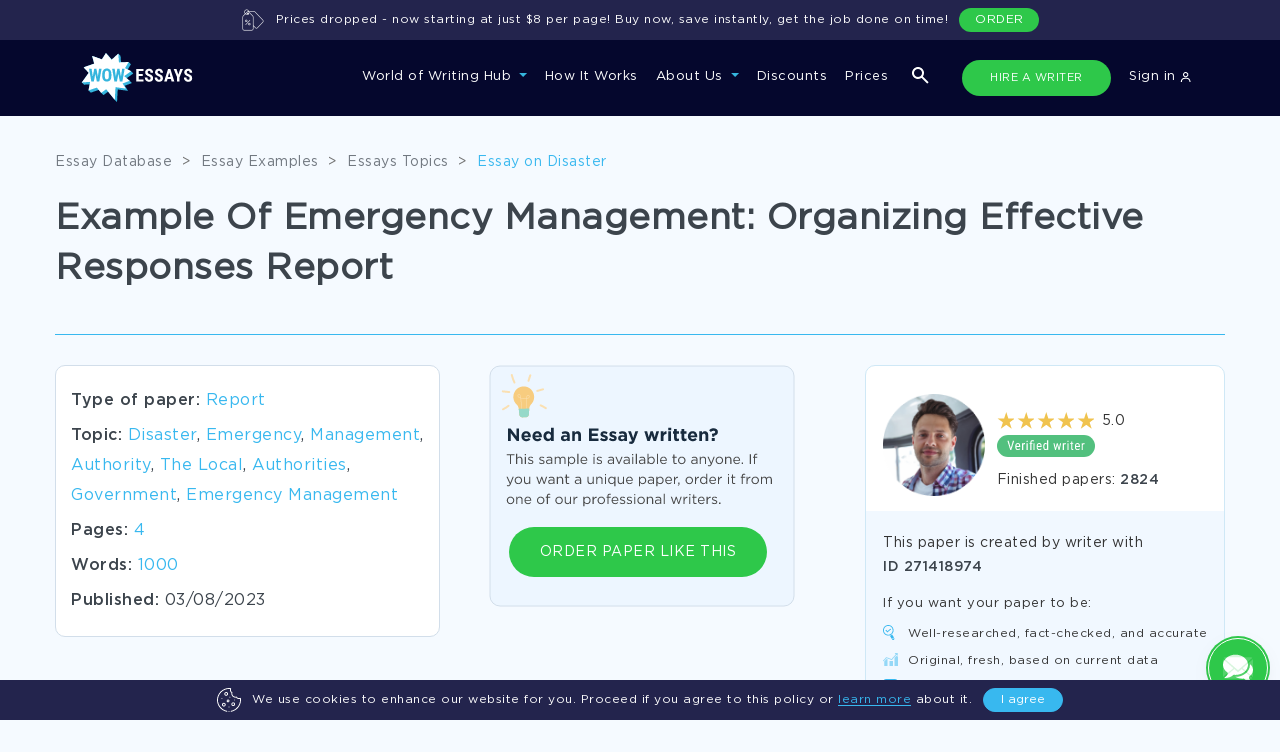

--- FILE ---
content_type: text/css
request_url: https://www.wowessays.com/assets/css/newStyles/bootstrap.min.css
body_size: 23610
content:
*, :root {--blue: #007bff;--indigo: #6610f2;--purple: #6f42c1;--pink: #e83e8c;--red: #dc3545;--orange: #fd7e14;--yellow: #ffc107;--green: #28a745;--teal: #20c997;--cyan: #17a2b8;--white: #fff;--gray: #6c757d;--gray-dark: #343a40;--primary: #007bff;--secondary: #6c757d;--success: #28a745;--info: #17a2b8;--warning: #ffc107;--danger: #dc3545;--light: #f8f9fa;--dark: #343a40;--breakpoint-xs: 0;--breakpoint-sm: 476px;--breakpoint-md: 576px;--breakpoint-lg: 674px;--breakpoint-xl: 1072px;--font-family-sans-serif: -apple-system, BlinkMacSystemFont, "Segoe UI", Roboto, "Helvetica Neue", Arial, "Noto Sans", sans-serif, "Apple Color Emoji", "Segoe UI Emoji", "Segoe UI Symbol", "Noto Color Emoji";--font-family-monospace: SFMono-Regular, Menlo, Monaco, Consolas, "Liberation Mono", "Courier New", monospace }*, :after, :before {box-sizing: border-box }html {font-family: sans-serif;line-height: 1.15;-webkit-text-size-adjust: 100%;-webkit-tap-highlight-color: rgba(0, 0, 0, 0) }article, aside, figcaption, figure, footer, header, hgroup, main, nav, section {display: block }body {margin: 0;font-family: -apple-system, BlinkMacSystemFont, Segoe UI, Roboto, Helvetica Neue, Arial, Noto Sans, sans-serif;font-size: 1rem;font-weight: 400;line-height: 1.5;color: #212529;text-align: left;background-color: #fff }[tabindex="-1"]:focus {outline: 0 !important }hr {box-sizing: content-box;height: 0;overflow: visible }h1, h2, h3, h4, h5, h6 {margin-top: 0;margin-bottom: .5rem }p {margin-top: 0;margin-bottom: 1rem }abbr[data-original-title], abbr[title] {text-decoration: underline;text-decoration: underline dotted;cursor: help;border-bottom: 0;text-decoration-skip-ink: none }address {font-style: normal;line-height: inherit }address, dl, ol, ul {margin-bottom: 1rem }dl, ol, ul {margin-top: 0 }ol ol, ol ul, ul ol, ul ul {margin-bottom: 0 }dt {font-weight: 700 }dd {margin-bottom: .5rem;margin-left: 0 }blockquote {margin: 0 0 1rem }b, strong {font-weight: bolder }small {font-size: 80% }sub, sup {position: relative;font-size: 75%;line-height: 0;vertical-align: baseline }sub {bottom: -.25em }sup {top: -.5em }a {color: #007bff;text-decoration: none;background-color: transparent }a:hover {color: #0056b3;text-decoration: underline }a:not([href]):not([tabindex]):focus {outline: 0 }code, kbd, pre, samp {font-family: SFMono-Regular, Menlo, Monaco, Consolas, Liberation Mono, Courier New, monospace;font-size: 1em }pre {margin-top: 0;margin-bottom: 1rem;overflow: auto }figure {margin: 0 0 1rem }img {border-style: none }img, svg {vertical-align: middle }svg {overflow: hidden }table {border-collapse: collapse }caption {padding-top: .75rem;padding-bottom: .75rem;color: #6c757d;text-align: left;caption-side: bottom }th {text-align: inherit }label {display: inline-block;margin-bottom: .5rem }button {border-radius: 0 }button:focus {outline: 1px dotted;outline: 5px auto -webkit-focus-ring-color }button, input, optgroup, select, textarea {margin: 0;font-family: inherit;font-size: inherit;line-height: inherit }button, input {overflow: visible }button, select {text-transform: none }select {word-wrap: normal }[type=button], [type=reset], [type=submit], button {-webkit-appearance: button }[type=button]:not(:disabled), [type=reset]:not(:disabled), [type=submit]:not(:disabled), button:not(:disabled) {cursor: pointer }[type=button]::-moz-focus-inner, [type=reset]::-moz-focus-inner, [type=submit]::-moz-focus-inner, button::-moz-focus-inner {padding: 0;border-style: none }input[type=checkbox], input[type=radio] {box-sizing: border-box;padding: 0 }input[type=date], input[type=datetime-local], input[type=month], input[type=time] {-webkit-appearance: listbox }textarea {overflow: auto;resize: vertical }fieldset {min-width: 0;padding: 0;margin: 0;border: 0 }legend {display: block;width: 100%;max-width: 100%;padding: 0;margin-bottom: .5rem;font-size: 1.5rem;line-height: inherit;color: inherit;white-space: normal }progress {vertical-align: baseline }[type=number]::-webkit-inner-spin-button, [type=number]::-webkit-outer-spin-button {height: auto }[type=search] {outline-offset: -2px;-webkit-appearance: none }[type=search]::-webkit-search-decoration {-webkit-appearance: none }::-webkit-file-upload-button {font: inherit;-webkit-appearance: button }output {display: inline-block }summary {display: list-item;cursor: pointer }template {display: none }[hidden] {display: none !important }.h1, .h2, .h3, .h4, .h5, .h6, h1, h2, h3, h4, h5, h6 {margin-bottom: .5rem;font-weight: 500;line-height: 1.2 }.h1, h1 {font-size: 2.5rem }.h2, h2 {font-size: 2rem }.h3, h3 {font-size: 1.75rem }.h4, h4 {font-size: 1.5rem }.h5, h5 {font-size: 1.25rem }.h6, h6 {font-size: 1rem }.lead {font-size: 1.25rem;font-weight: 300 }.display-1 {font-size: 6rem }.display-1, .display-2 {font-weight: 300;line-height: 1.2 }.display-2 {font-size: 5.5rem }.display-3 {font-size: 4.5rem }.display-3, .display-4 {font-weight: 300;line-height: 1.2 }.display-4 {font-size: 3.5rem }hr {margin-top: 1rem;margin-bottom: 1rem;border: 0;border-top: 1px solid rgba(0, 0, 0, .1) }.small, small {font-size: 80%;font-weight: 400 }.mark, mark {padding: .2em;background-color: #fcf8e3 }.list-inline, .list-unstyled {padding-left: 0;list-style: none }.list-inline-item {display: inline-block }.list-inline-item:not(:last-child) {margin-right: .5rem }.initialism {font-size: 90%;text-transform: uppercase }.blockquote {margin-bottom: 1rem;font-size: 1.25rem }.blockquote-footer {display: block;font-size: 80%;color: #6c757d }.blockquote-footer:before {content: "\2014\00A0" }.img-fluid, .img-thumbnail {max-width: 100%;height: auto }.img-thumbnail {padding: .25rem;background-color: #fff;border: 1px solid #dee2e6;border-radius: .25rem }.figure {display: inline-block }.figure-img {margin-bottom: .5rem;line-height: 1 }.figure-caption {font-size: 90%;color: #6c757d }code {font-size: 87.5%;color: #e83e8c;word-break: break-word }a > code {color: inherit }kbd {padding: .2rem .4rem;font-size: 87.5%;color: #fff;background-color: #212529;border-radius: .2rem }kbd kbd {padding: 0;font-size: 100%;font-weight: 700 }pre {display: block;font-size: 87.5%;color: #212529 }pre code {font-size: inherit;color: inherit;word-break: normal }.pre-scrollable {max-height: 340px;overflow-y: scroll }.container {width: 100%;padding-right: 10px;padding-left: 10px;margin-right: auto;margin-left: auto }.article-wrapper .article-category {display: none;}.article-wrapper .article-category.item-block, .article-wrapper .article-category.item-block-two {display: block;}.free-samples-page h1 {font-size: 45px !important;}@media (min-width: 476px) {.container {max-width: inherit;}}@media (min-width: 576px) {.container {max-width: inherit }}@media (min-width: 674px) {.container {max-width: inherit;}}@media (min-width: 1072px) {.container {max-width: 1060px }}.container-fluid {width: 100%;padding-right: 10px;padding-left: 10px;margin-right: auto;margin-left: auto }.row {display: -ms-flexbox;display: flex;-ms-flex-wrap: wrap;flex-wrap: wrap;margin-right: -10px;margin-left: -10px }.no-gutters {margin-right: 0;margin-left: 0 }.no-gutters > .col, .no-gutters > [class*=col-] {padding-right: 0;padding-left: 0 }.col, .col-1, .col-2, .col-3, .col-4, .col-5, .col-6, .col-7, .col-8, .col-9, .col-10, .col-11, .col-12, .col-auto, .col-lg, .col-lg-1, .col-lg-2, .col-lg-3, .col-lg-4, .col-lg-5, .col-lg-6, .col-lg-7, .col-lg-8, .col-lg-9, .col-lg-10, .col-lg-11, .col-lg-12, .col-lg-auto, .col-md, .col-md-1, .col-md-2, .col-md-3, .col-md-4, .col-md-5, .col-md-6, .col-md-7, .col-md-8, .col-md-9, .col-md-10, .col-md-11, .col-md-12, .col-md-auto, .col-sm, .col-sm-1, .col-sm-2, .col-sm-3, .col-sm-4, .col-sm-5, .col-sm-6, .col-sm-7, .col-sm-8, .col-sm-9, .col-sm-10, .col-sm-11, .col-sm-12, .col-sm-auto, .col-xl, .col-xl-1, .col-xl-2, .col-xl-3, .col-xl-4, .col-xl-5, .col-xl-6, .col-xl-7, .col-xl-8, .col-xl-9, .col-xl-10, .col-xl-11, .col-xl-12, .col-xl-auto {position: relative;width: 100%;padding-right: 10px;padding-left: 10px }.col {-ms-flex-preferred-size: 0;flex-basis: 0;-ms-flex-positive: 1;flex-grow: 1;max-width: 100% }.col-auto {-ms-flex: 0 0 auto;flex: 0 0 auto;width: auto;max-width: 100% }.col-1 {-ms-flex: 0 0 8.33333%;flex: 0 0 8.33333%;max-width: 8.33333% }.col-2 {-ms-flex: 0 0 16.66667%;flex: 0 0 16.66667%;max-width: 16.66667% }.col-3 {-ms-flex: 0 0 25%;flex: 0 0 25%;max-width: 25% }.col-4 {-ms-flex: 0 0 33.33333%;flex: 0 0 33.33333%;max-width: 33.33333% }.col-5 {-ms-flex: 0 0 41.66667%;flex: 0 0 41.66667%;max-width: 41.66667% }.col-6 {-ms-flex: 0 0 50%;flex: 0 0 50%;max-width: 50% }.col-7 {-ms-flex: 0 0 58.33333%;flex: 0 0 58.33333%;max-width: 58.33333% }.col-8 {-ms-flex: 0 0 66.66667%;flex: 0 0 66.66667%;max-width: 66.66667% }.col-9 {-ms-flex: 0 0 75%;flex: 0 0 75%;max-width: 75% }.col-10 {-ms-flex: 0 0 83.33333%;flex: 0 0 83.33333%;max-width: 83.33333% }.col-11 {-ms-flex: 0 0 91.66667%;flex: 0 0 91.66667%;max-width: 91.66667% }.col-12 {-ms-flex: 0 0 100%;flex: 0 0 100%;max-width: 100% }.order-first {-ms-flex-order: -1;order: -1 }.order-last {-ms-flex-order: 13;order: 13 }.order-0 {-ms-flex-order: 0;order: 0 }.order-1 {-ms-flex-order: 1;order: 1 }.order-2 {-ms-flex-order: 2;order: 2 }.order-3 {-ms-flex-order: 3;order: 3 }.order-4 {-ms-flex-order: 4;order: 4 }.order-5 {-ms-flex-order: 5;order: 5 }.order-6 {-ms-flex-order: 6;order: 6 }.order-7 {-ms-flex-order: 7;order: 7 }.order-8 {-ms-flex-order: 8;order: 8 }.order-9 {-ms-flex-order: 9;order: 9 }.order-10 {-ms-flex-order: 10;order: 10 }.order-11 {-ms-flex-order: 11;order: 11 }.order-12 {-ms-flex-order: 12;order: 12 }.offset-1 {margin-left: 8.33333% }.offset-2 {margin-left: 16.66667% }.offset-3 {margin-left: 25% }.offset-4 {margin-left: 33.33333% }.offset-5 {margin-left: 41.66667% }.offset-6 {margin-left: 50% }.offset-7 {margin-left: 58.33333% }.offset-8 {margin-left: 66.66667% }.offset-9 {margin-left: 75% }.offset-10 {margin-left: 83.33333% }.offset-11 {margin-left: 91.66667% }@media (min-width: 476px) {.col-sm {-ms-flex-preferred-size: 0;flex-basis: 0;-ms-flex-positive: 1;flex-grow: 1;max-width: 100% }.col-sm-auto {-ms-flex: 0 0 auto;flex: 0 0 auto;width: auto;max-width: 100% }.col-sm-1 {-ms-flex: 0 0 8.33333%;flex: 0 0 8.33333%;max-width: 8.33333% }.col-sm-2 {-ms-flex: 0 0 16.66667%;flex: 0 0 16.66667%;max-width: 16.66667% }.col-sm-3 {-ms-flex: 0 0 25%;flex: 0 0 25%;max-width: 25% }.col-sm-4 {-ms-flex: 0 0 33.33333%;flex: 0 0 33.33333%;max-width: 33.33333% }.col-sm-5 {-ms-flex: 0 0 41.66667%;flex: 0 0 41.66667%;max-width: 41.66667% }.col-sm-6 {-ms-flex: 0 0 50%;flex: 0 0 50%;max-width: 50% }.col-sm-7 {-ms-flex: 0 0 58.33333%;flex: 0 0 58.33333%;max-width: 58.33333% }.col-sm-8 {-ms-flex: 0 0 66.66667%;flex: 0 0 66.66667%;max-width: 66.66667% }.col-sm-9 {-ms-flex: 0 0 75%;flex: 0 0 75%;max-width: 75% }.col-sm-10 {-ms-flex: 0 0 83.33333%;flex: 0 0 83.33333%;max-width: 83.33333% }.col-sm-11 {-ms-flex: 0 0 91.66667%;flex: 0 0 91.66667%;max-width: 91.66667% }.col-sm-12 {-ms-flex: 0 0 100%;flex: 0 0 100%;max-width: 100% }.order-sm-first {-ms-flex-order: -1;order: -1 }.order-sm-last {-ms-flex-order: 13;order: 13 }.order-sm-0 {-ms-flex-order: 0;order: 0 }.order-sm-1 {-ms-flex-order: 1;order: 1 }.order-sm-2 {-ms-flex-order: 2;order: 2 }.order-sm-3 {-ms-flex-order: 3;order: 3 }.order-sm-4 {-ms-flex-order: 4;order: 4 }.order-sm-5 {-ms-flex-order: 5;order: 5 }.order-sm-6 {-ms-flex-order: 6;order: 6 }.order-sm-7 {-ms-flex-order: 7;order: 7 }.order-sm-8 {-ms-flex-order: 8;order: 8 }.order-sm-9 {-ms-flex-order: 9;order: 9 }.order-sm-10 {-ms-flex-order: 10;order: 10 }.order-sm-11 {-ms-flex-order: 11;order: 11 }.order-sm-12 {-ms-flex-order: 12;order: 12 }.offset-sm-0 {margin-left: 0 }.offset-sm-1 {margin-left: 8.33333% }.offset-sm-2 {margin-left: 16.66667% }.offset-sm-3 {margin-left: 25% }.offset-sm-4 {margin-left: 33.33333% }.offset-sm-5 {margin-left: 41.66667% }.offset-sm-6 {margin-left: 50% }.offset-sm-7 {margin-left: 58.33333% }.offset-sm-8 {margin-left: 66.66667% }.offset-sm-9 {margin-left: 75% }.offset-sm-10 {margin-left: 83.33333% }.offset-sm-11 {margin-left: 91.66667% }}@media (min-width: 576px) {.col-md {-ms-flex-preferred-size: 0;flex-basis: 0;-ms-flex-positive: 1;flex-grow: 1;max-width: 100% }.col-md-auto {-ms-flex: 0 0 auto;flex: 0 0 auto;width: auto;max-width: 100% }.col-md-1 {-ms-flex: 0 0 8.33333%;flex: 0 0 8.33333%;max-width: 8.33333% }.col-md-2 {-ms-flex: 0 0 16.66667%;flex: 0 0 16.66667%;max-width: 16.66667% }.col-md-3 {-ms-flex: 0 0 25%;flex: 0 0 25%;max-width: 25% }.col-md-4 {-ms-flex: 0 0 33.33333%;flex: 0 0 33.33333%;max-width: 33.33333% }.col-md-5 {-ms-flex: 0 0 41.66667%;flex: 0 0 41.66667%;max-width: 41.66667% }.col-md-6 {-ms-flex: 0 0 50%;flex: 0 0 50%;max-width: 50% }.col-md-7 {-ms-flex: 0 0 58.33333%;flex: 0 0 58.33333%;max-width: 58.33333% }.col-md-8 {-ms-flex: 0 0 66.66667%;flex: 0 0 66.66667%;max-width: 66.66667% }.col-md-9 {-ms-flex: 0 0 75%;flex: 0 0 75%;max-width: 75% }.col-md-10 {-ms-flex: 0 0 83.33333%;flex: 0 0 83.33333%;max-width: 83.33333% }.col-md-11 {-ms-flex: 0 0 91.66667%;flex: 0 0 91.66667%;max-width: 91.66667% }.col-md-12 {-ms-flex: 0 0 100%;flex: 0 0 100%;max-width: 100% }.order-md-first {-ms-flex-order: -1;order: -1 }.order-md-last {-ms-flex-order: 13;order: 13 }.order-md-0 {-ms-flex-order: 0;order: 0 }.order-md-1 {-ms-flex-order: 1;order: 1 }.order-md-2 {-ms-flex-order: 2;order: 2 }.order-md-3 {-ms-flex-order: 3;order: 3 }.order-md-4 {-ms-flex-order: 4;order: 4 }.order-md-5 {-ms-flex-order: 5;order: 5 }.order-md-6 {-ms-flex-order: 6;order: 6 }.order-md-7 {-ms-flex-order: 7;order: 7 }.order-md-8 {-ms-flex-order: 8;order: 8 }.order-md-9 {-ms-flex-order: 9;order: 9 }.order-md-10 {-ms-flex-order: 10;order: 10 }.order-md-11 {-ms-flex-order: 11;order: 11 }.order-md-12 {-ms-flex-order: 12;order: 12 }.offset-md-0 {margin-left: 0 }.offset-md-1 {margin-left: 8.33333% }.offset-md-2 {margin-left: 16.66667% }.offset-md-3 {margin-left: 25% }.offset-md-4 {margin-left: 33.33333% }.offset-md-5 {margin-left: 41.66667% }.offset-md-6 {margin-left: 50% }.offset-md-7 {margin-left: 58.33333% }.offset-md-8 {margin-left: 66.66667% }.offset-md-9 {margin-left: 75% }.offset-md-10 {margin-left: 83.33333% }.offset-md-11 {margin-left: 91.66667% }}@media (min-width: 674px) {.col-lg {-ms-flex-preferred-size: 0;flex-basis: 0;-ms-flex-positive: 1;flex-grow: 1;max-width: 100% }.col-lg-auto {-ms-flex: 0 0 auto;flex: 0 0 auto;width: auto;max-width: 100% }.col-lg-1 {-ms-flex: 0 0 8.33333%;flex: 0 0 8.33333%;max-width: 8.33333% }.col-lg-2 {-ms-flex: 0 0 16.66667%;flex: 0 0 16.66667%;max-width: 16.66667% }.col-lg-3 {-ms-flex: 0 0 25%;flex: 0 0 25%;max-width: 25% }.col-lg-4 {-ms-flex: 0 0 33.33333%;flex: 0 0 33.33333%;max-width: 33.33333% }.col-lg-5 {-ms-flex: 0 0 41.66667%;flex: 0 0 41.66667%;max-width: 41.66667% }.col-lg-6 {-ms-flex: 0 0 50%;flex: 0 0 50%;max-width: 50% }.col-lg-7 {-ms-flex: 0 0 58.33333%;flex: 0 0 58.33333%;max-width: 58.33333% }.col-lg-8 {-ms-flex: 0 0 66.66667%;flex: 0 0 66.66667%;max-width: 66.66667% }.col-lg-9 {-ms-flex: 0 0 75%;flex: 0 0 75%;max-width: 75% }.col-lg-10 {-ms-flex: 0 0 83.33333%;flex: 0 0 83.33333%;max-width: 83.33333% }.col-lg-11 {-ms-flex: 0 0 91.66667%;flex: 0 0 91.66667%;max-width: 91.66667% }.col-lg-12 {-ms-flex: 0 0 100%;flex: 0 0 100%;max-width: 100% }.order-lg-first {-ms-flex-order: -1;order: -1 }.order-lg-last {-ms-flex-order: 13;order: 13 }.order-lg-0 {-ms-flex-order: 0;order: 0 }.order-lg-1 {-ms-flex-order: 1;order: 1 }.order-lg-2 {-ms-flex-order: 2;order: 2 }.order-lg-3 {-ms-flex-order: 3;order: 3 }.order-lg-4 {-ms-flex-order: 4;order: 4 }.order-lg-5 {-ms-flex-order: 5;order: 5 }.order-lg-6 {-ms-flex-order: 6;order: 6 }.order-lg-7 {-ms-flex-order: 7;order: 7 }.order-lg-8 {-ms-flex-order: 8;order: 8 }.order-lg-9 {-ms-flex-order: 9;order: 9 }.order-lg-10 {-ms-flex-order: 10;order: 10 }.order-lg-11 {-ms-flex-order: 11;order: 11 }.order-lg-12 {-ms-flex-order: 12;order: 12 }.offset-lg-0 {margin-left: 0 }.offset-lg-1 {margin-left: 8.33333% }.offset-lg-2 {margin-left: 16.66667% }.offset-lg-3 {margin-left: 25% }.offset-lg-4 {margin-left: 33.33333% }.offset-lg-5 {margin-left: 41.66667% }.offset-lg-6 {margin-left: 50% }.offset-lg-7 {margin-left: 58.33333% }.offset-lg-8 {margin-left: 66.66667% }.offset-lg-9 {margin-left: 75% }.offset-lg-10 {margin-left: 83.33333% }.offset-lg-11 {margin-left: 91.66667% }}@media (min-width: 1072px) {.col-xl {-ms-flex-preferred-size: 0;flex-basis: 0;-ms-flex-positive: 1;flex-grow: 1;max-width: 100% }.col-xl-auto {-ms-flex: 0 0 auto;flex: 0 0 auto;width: auto;max-width: 100% }.col-xl-1 {-ms-flex: 0 0 8.33333%;flex: 0 0 8.33333%;max-width: 8.33333% }.col-xl-2 {-ms-flex: 0 0 16.66667%;flex: 0 0 16.66667%;max-width: 16.66667% }.col-xl-3 {-ms-flex: 0 0 25%;flex: 0 0 25%;max-width: 25% }.col-xl-4 {-ms-flex: 0 0 33.33333%;flex: 0 0 33.33333%;max-width: 33.33333% }.col-xl-5 {-ms-flex: 0 0 41.66667%;flex: 0 0 41.66667%;max-width: 41.66667% }.col-xl-6 {-ms-flex: 0 0 50%;flex: 0 0 50%;max-width: 50% }.col-xl-7 {-ms-flex: 0 0 58.33333%;flex: 0 0 58.33333%;max-width: 58.33333% }.col-xl-8 {-ms-flex: 0 0 66.66667%;flex: 0 0 66.66667%;max-width: 66.66667% }.col-xl-9 {-ms-flex: 0 0 75%;flex: 0 0 75%;max-width: 75% }.col-xl-10 {-ms-flex: 0 0 83.33333%;flex: 0 0 83.33333%;max-width: 83.33333% }.col-xl-11 {-ms-flex: 0 0 91.66667%;flex: 0 0 91.66667%;max-width: 91.66667% }.col-xl-12 {-ms-flex: 0 0 100%;flex: 0 0 100%;max-width: 100% }.order-xl-first {-ms-flex-order: -1;order: -1 }.order-xl-last {-ms-flex-order: 13;order: 13 }.order-xl-0 {-ms-flex-order: 0;order: 0 }.order-xl-1 {-ms-flex-order: 1;order: 1 }.order-xl-2 {-ms-flex-order: 2;order: 2 }.order-xl-3 {-ms-flex-order: 3;order: 3 }.order-xl-4 {-ms-flex-order: 4;order: 4 }.order-xl-5 {-ms-flex-order: 5;order: 5 }.order-xl-6 {-ms-flex-order: 6;order: 6 }.order-xl-7 {-ms-flex-order: 7;order: 7 }.order-xl-8 {-ms-flex-order: 8;order: 8 }.order-xl-9 {-ms-flex-order: 9;order: 9 }.order-xl-10 {-ms-flex-order: 10;order: 10 }.order-xl-11 {-ms-flex-order: 11;order: 11 }.order-xl-12 {-ms-flex-order: 12;order: 12 }.offset-xl-0 {margin-left: 0 }.offset-xl-1 {margin-left: 8.33333% }.offset-xl-2 {margin-left: 16.66667% }.offset-xl-3 {margin-left: 25% }.offset-xl-4 {margin-left: 33.33333% }.offset-xl-5 {margin-left: 41.66667% }.offset-xl-6 {margin-left: 50% }.offset-xl-7 {margin-left: 58.33333% }.offset-xl-8 {margin-left: 66.66667% }.offset-xl-9 {margin-left: 75% }.offset-xl-10 {margin-left: 83.33333% }.offset-xl-11 {margin-left: 91.66667% }}.table {width: 100%;margin-bottom: 1rem;color: #212529 }.table td, .table th {padding: .75rem;vertical-align: top;border-top: 1px solid #dee2e6 }.table thead th {vertical-align: bottom;border-bottom: 2px solid #dee2e6 }.table tbody + tbody {border-top: 2px solid #dee2e6 }.table-sm td, .table-sm th {padding: .3rem }.table-bordered, .table-bordered td, .table-bordered th {border: 1px solid #dee2e6 }.table-bordered thead td, .table-bordered thead th {border-bottom-width: 2px }.table-borderless tbody + tbody, .table-borderless td, .table-borderless th, .table-borderless thead th {border: 0 }.table-striped tbody tr:nth-of-type(odd) {background-color: rgba(0, 0, 0, .05) }.table-hover tbody tr:hover {color: #212529;background-color: rgba(0, 0, 0, .075) }.table-primary, .table-primary > td, .table-primary > th {background-color: #b8daff }.table-primary tbody + tbody, .table-primary td, .table-primary th, .table-primary thead th {border-color: #7abaff }.table-hover .table-primary:hover, .table-hover .table-primary:hover > td, .table-hover .table-primary:hover > th {background-color: #9fcdff }.table-secondary, .table-secondary > td, .table-secondary > th {background-color: #d6d8db }.table-secondary tbody + tbody, .table-secondary td, .table-secondary th, .table-secondary thead th {border-color: #b3b7bb }.table-hover .table-secondary:hover, .table-hover .table-secondary:hover > td, .table-hover .table-secondary:hover > th {background-color: #c8cbcf }.table-success, .table-success > td, .table-success > th {background-color: #c3e6cb }.table-success tbody + tbody, .table-success td, .table-success th, .table-success thead th {border-color: #8fd19e }.table-hover .table-success:hover, .table-hover .table-success:hover > td, .table-hover .table-success:hover > th {background-color: #b1dfbb }.table-info, .table-info > td, .table-info > th {background-color: #bee5eb }.table-info tbody + tbody, .table-info td, .table-info th, .table-info thead th {border-color: #86cfda }.table-hover .table-info:hover, .table-hover .table-info:hover > td, .table-hover .table-info:hover > th {background-color: #abdde5 }.table-warning, .table-warning > td, .table-warning > th {background-color: #ffeeba }.table-warning tbody + tbody, .table-warning td, .table-warning th, .table-warning thead th {border-color: #ffdf7e }.table-hover .table-warning:hover, .table-hover .table-warning:hover > td, .table-hover .table-warning:hover > th {background-color: #ffe8a1 }.table-danger, .table-danger > td, .table-danger > th {background-color: #f5c6cb }.table-danger tbody + tbody, .table-danger td, .table-danger th, .table-danger thead th {border-color: #ed969e }.table-hover .table-danger:hover, .table-hover .table-danger:hover > td, .table-hover .table-danger:hover > th {background-color: #f1b0b7 }.table-light, .table-light > td, .table-light > th {background-color: #fdfdfe }.table-light tbody + tbody, .table-light td, .table-light th, .table-light thead th {border-color: #fbfcfc }.table-hover .table-light:hover, .table-hover .table-light:hover > td, .table-hover .table-light:hover > th {background-color: #ececf6 }.table-dark, .table-dark > td, .table-dark > th {background-color: #c6c8ca }.table-dark tbody + tbody, .table-dark td, .table-dark th, .table-dark thead th {border-color: #95999c }.table-hover .table-dark:hover, .table-hover .table-dark:hover > td, .table-hover .table-dark:hover > th {background-color: #b9bbbe }.table-active, .table-active > td, .table-active > th, .table-hover .table-active:hover, .table-hover .table-active:hover > td, .table-hover .table-active:hover > th {background-color: rgba(0, 0, 0, .075) }.table .thead-dark th {color: #fff;background-color: #343a40;border-color: #454d55 }.table .thead-light th {color: #495057;background-color: #e9ecef;border-color: #dee2e6 }.table-dark {color: #fff;background-color: #343a40 }.table-dark td, .table-dark th, .table-dark thead th {border-color: #454d55 }.table-dark.table-bordered {border: 0 }.table-dark.table-striped tbody tr:nth-of-type(odd) {background-color: hsla(0, 0%, 100%, .05) }.table-dark.table-hover tbody tr:hover {color: #fff;background-color: hsla(0, 0%, 100%, .075) }.table-artificial {width: 100%;}.table-artificial td {border: 1px solid;width: 50%;padding: 15px 0 0 0;margin: 0;}@media (max-width: 475.98px) {.table-responsive-sm {display: block;width: 100%;overflow-x: auto;-webkit-overflow-scrolling: touch }.table-responsive-sm > .table-bordered {border: 0 }}@media (max-width: 575.98px) {.table-responsive-md {display: block;width: 100%;overflow-x: auto;-webkit-overflow-scrolling: touch }.table-responsive-md > .table-bordered {border: 0 }}@media (max-width: 673.98px) {.table-responsive-lg {display: block;width: 100%;overflow-x: auto;-webkit-overflow-scrolling: touch }.table-responsive-lg > .table-bordered {border: 0 }}@media (max-width: 1071.98px) {.two-img {flex-direction: column;}.two-img img {margin: 15px 0 15px 0;width: 100%;}.table-responsive-xl {display: block;width: 100%;overflow-x: auto;-webkit-overflow-scrolling: touch }.table-responsive-xl > .table-bordered {border: 0 }.nav_wowNaw .container {max-width: 100%;}}.table-responsive {display: block;width: 100%;overflow-x: auto;-webkit-overflow-scrolling: touch }.table-responsive > .table-bordered {border: 0 }.form-control {display: block;width: 100%;height: calc(1.5em + .75rem + 2px);padding: .375rem .75rem;font-size: 1rem;font-weight: 400;line-height: 1.5;color: #495057;background-color: #fff;background-clip: padding-box;border: 1px solid #ced4da;border-radius: .25rem;transition: border-color .15s ease-in-out, box-shadow .15s ease-in-out }@media (prefers-reduced-motion: reduce) {.form-control {transition: none }}.form-control::-ms-expand {background-color: transparent;border: 0 }.form-control:focus {color: #495057;background-color: #fff;border-color: #80bdff;outline: 0;box-shadow: 0 0 0 .2rem rgba(0, 123, 255, .25) }.form-control:-ms-input-placeholder {color: #6c757d;opacity: 1 }.form-control::placeholder {color: #6c757d;opacity: 1 }.form-control:disabled, .form-control[readonly] {background-color: #e9ecef;opacity: 1 }select.form-control:focus::-ms-value {color: #495057;background-color: #fff }.form-control-file, .form-control-range {display: block;width: 100% }.col-form-label {padding-top: calc(.375rem + 1px);padding-bottom: calc(.375rem + 1px);margin-bottom: 0;font-size: inherit;line-height: 1.5 }.col-form-label-lg {padding-top: calc(.5rem + 1px);padding-bottom: calc(.5rem + 1px);font-size: 1.25rem;line-height: 1.5 }.col-form-label-sm {padding-top: calc(.25rem + 1px);padding-bottom: calc(.25rem + 1px);font-size: .875rem;line-height: 1.5 }.form-control-plaintext {display: block;width: 100%;padding-top: .375rem;padding-bottom: .375rem;margin-bottom: 0;line-height: 1.5;color: #212529;background-color: transparent;border: solid transparent;border-width: 1px 0;resize: none;}.form-control-plaintext.form-control-lg, .form-control-plaintext.form-control-sm {padding-right: 0;padding-left: 0 }.form-control-sm {height: calc(1.5em + .5rem + 2px);padding: .25rem .5rem;font-size: .875rem;line-height: 1.5;border-radius: .2rem }.form-control-lg {height: calc(1.5em + 1rem + 2px);padding: .5rem 1rem;font-size: 1.25rem;line-height: 1.5;border-radius: .3rem }select.form-control[multiple], select.form-control[size], textarea.form-control {height: auto }.wrp.change.dissertation #phd_only {display: flex!important;}.wrp.dissertation #phd_only {display: none!important;}.form-group {margin-bottom: 1rem }.form-text {display: block;margin-top: .25rem }.form-row {display: -ms-flexbox;display: flex;-ms-flex-wrap: wrap;flex-wrap: wrap;margin-right: -5px;margin-left: -5px }.form-row > .col, .form-row > [class*=col-] {padding-right: 5px;padding-left: 5px }.form-check {position: relative;display: block;padding-left: 1.25rem }.form-check-input {position: absolute;margin-top: .3rem;margin-left: -1.25rem }.form-check-input:disabled ~ .form-check-label {color: #6c757d }.form-check-label {margin-bottom: 0 }.form-check-inline {display: -ms-inline-flexbox;display: inline-flex;-ms-flex-align: center;align-items: center;padding-left: 0;margin-right: .75rem }.form-check-inline .form-check-input {position: static;margin-top: 0;margin-right: .3125rem;margin-left: 0 }.valid-feedback {display: none;width: 100%;margin-top: .25rem;font-size: 80%;color: #28a745 }.valid-tooltip {position: absolute;top: 100%;z-index: 5;display: none;max-width: 100%;padding: .25rem .5rem;margin-top: .1rem;font-size: .875rem;line-height: 1.5;color: #fff;background-color: rgba(40, 167, 69, .9);border-radius: .25rem }.form-control.is-valid, .was-validated .form-control:valid {border-color: #28a745;padding-right: calc(1.5em + .75rem);background-image: url("data:image/svg+xml;charset=utf-8,%3Csvg xmlns='http://www.w3.org/2000/svg' viewBox='0 0 8 8'%3E%3Cpath fill='%2328a745' d='M2.3 6.73L.6 4.53c-.4-1.04.46-1.4 1.1-.8l1.1 1.4 3.4-3.8c.6-.63 1.6-.27 1.2.7l-4 4.6c-.43.5-.8.4-1.1.1z'/%3E%3C/svg%3E");background-repeat: no-repeat;background-position: 100% calc(.375em + .1875rem);background-size: calc(.75em + .375rem) calc(.75em + .375rem) }.form-control.is-valid:focus, .was-validated .form-control:valid:focus {border-color: #28a745;box-shadow: 0 0 0 .2rem rgba(40, 167, 69, .25) }.form-control.is-valid ~ .valid-feedback, .form-control.is-valid ~ .valid-tooltip, .was-validated .form-control:valid ~ .valid-feedback, .was-validated .form-control:valid ~ .valid-tooltip {display: block }.was-validated textarea.form-control:valid, textarea.form-control.is-valid {padding-right: calc(1.5em + .75rem);background-position: top calc(.375em + .1875rem) right calc(.375em + .1875rem) }.custom-select.is-valid, .was-validated .custom-select:valid {border-color: #28a745;padding-right: calc((1em + .75rem) * 3 / 4 + 1.75rem);background: url("data:image/svg+xml;charset=utf-8,%3Csvg xmlns='http://www.w3.org/2000/svg' viewBox='0 0 4 5'%3E%3Cpath fill='%23343a40' d='M2 0L0 2h4zm0 5L0 3h4z'/%3E%3C/svg%3E") no-repeat right .75rem center/8px 10px, url("data:image/svg+xml;charset=utf-8,%3Csvg xmlns='http://www.w3.org/2000/svg' viewBox='0 0 8 8'%3E%3Cpath fill='%2328a745' d='M2.3 6.73L.6 4.53c-.4-1.04.46-1.4 1.1-.8l1.1 1.4 3.4-3.8c.6-.63 1.6-.27 1.2.7l-4 4.6c-.43.5-.8.4-1.1.1z'/%3E%3C/svg%3E") #fff no-repeat center right 1.75rem/calc(.75em + .375rem) calc(.75em + .375rem) }.custom-select.is-valid:focus, .was-validated .custom-select:valid:focus {border-color: #28a745;box-shadow: 0 0 0 .2rem rgba(40, 167, 69, .25) }.custom-select.is-valid ~ .valid-feedback, .custom-select.is-valid ~ .valid-tooltip, .form-control-file.is-valid ~ .valid-feedback, .form-control-file.is-valid ~ .valid-tooltip, .was-validated .custom-select:valid ~ .valid-feedback, .was-validated .custom-select:valid ~ .valid-tooltip, .was-validated .form-control-file:valid ~ .valid-feedback, .was-validated .form-control-file:valid ~ .valid-tooltip {display: block }.form-check-input.is-valid ~ .form-check-label, .was-validated .form-check-input:valid ~ .form-check-label {color: #28a745 }.form-check-input.is-valid ~ .valid-feedback, .form-check-input.is-valid ~ .valid-tooltip, .was-validated .form-check-input:valid ~ .valid-feedback, .was-validated .form-check-input:valid ~ .valid-tooltip {display: block }.custom-control-input.is-valid ~ .custom-control-label, .was-validated .custom-control-input:valid ~ .custom-control-label {color: #28a745 }.custom-control-input.is-valid ~ .custom-control-label:before, .was-validated .custom-control-input:valid ~ .custom-control-label:before {border-color: #28a745 }.custom-control-input.is-valid ~ .valid-feedback, .custom-control-input.is-valid ~ .valid-tooltip, .was-validated .custom-control-input:valid ~ .valid-feedback, .was-validated .custom-control-input:valid ~ .valid-tooltip {display: block }.custom-control-input.is-valid:checked ~ .custom-control-label:before, .was-validated .custom-control-input:valid:checked ~ .custom-control-label:before {border-color: #34ce57;background-color: #34ce57 }.custom-control-input.is-valid:focus ~ .custom-control-label:before, .was-validated .custom-control-input:valid:focus ~ .custom-control-label:before {box-shadow: 0 0 0 .2rem rgba(40, 167, 69, .25) }.custom-control-input.is-valid:focus:not(:checked) ~ .custom-control-label:before, .custom-file-input.is-valid ~ .custom-file-label, .was-validated .custom-control-input:valid:focus:not(:checked) ~ .custom-control-label:before, .was-validated .custom-file-input:valid ~ .custom-file-label {border-color: #28a745 }.custom-file-input.is-valid ~ .valid-feedback, .custom-file-input.is-valid ~ .valid-tooltip, .was-validated .custom-file-input:valid ~ .valid-feedback, .was-validated .custom-file-input:valid ~ .valid-tooltip {display: block }.custom-file-input.is-valid:focus ~ .custom-file-label, .was-validated .custom-file-input:valid:focus ~ .custom-file-label {border-color: #28a745;box-shadow: 0 0 0 .2rem rgba(40, 167, 69, .25) }.invalid-feedback {display: none;width: 100%;margin-top: .25rem;font-size: 80%;color: #dc3545 }.invalid-tooltip {position: absolute;top: 100%;z-index: 5;display: none;max-width: 100%;padding: .25rem .5rem;margin-top: .1rem;font-size: .875rem;line-height: 1.5;color: #fff;background-color: rgba(220, 53, 69, .9);border-radius: .25rem }.form-control.is-invalid, .was-validated .form-control:invalid {border-color: #dc3545;padding-right: calc(1.5em + .75rem);background-image: url("data:image/svg+xml;charset=utf-8,%3Csvg xmlns='http://www.w3.org/2000/svg' fill='%23dc3545' viewBox='-2 -2 7 7'%3E%3Cpath stroke='%23dc3545' d='M0 0l3 3m0-3L0 3'/%3E%3Ccircle r='.5'/%3E%3Ccircle cx='3' r='.5'/%3E%3Ccircle cy='3' r='.5'/%3E%3Ccircle cx='3' cy='3' r='.5'/%3E%3C/svg%3E");background-repeat: no-repeat;background-position: 100% calc(.375em + .1875rem);background-size: calc(.75em + .375rem) calc(.75em + .375rem) }.form-control.is-invalid:focus, .was-validated .form-control:invalid:focus {border-color: #dc3545;box-shadow: 0 0 0 .2rem rgba(220, 53, 69, .25) }.form-control.is-invalid ~ .invalid-feedback, .form-control.is-invalid ~ .invalid-tooltip, .was-validated .form-control:invalid ~ .invalid-feedback, .was-validated .form-control:invalid ~ .invalid-tooltip {display: block }.was-validated textarea.form-control:invalid, textarea.form-control.is-invalid {padding-right: calc(1.5em + .75rem);background-position: top calc(.375em + .1875rem) right calc(.375em + .1875rem) }.custom-select.is-invalid, .was-validated .custom-select:invalid {border-color: #dc3545;padding-right: calc((1em + .75rem) * 3 / 4 + 1.75rem);background: url("data:image/svg+xml;charset=utf-8,%3Csvg xmlns='http://www.w3.org/2000/svg' viewBox='0 0 4 5'%3E%3Cpath fill='%23343a40' d='M2 0L0 2h4zm0 5L0 3h4z'/%3E%3C/svg%3E") no-repeat right .75rem center/8px 10px, url("data:image/svg+xml;charset=utf-8,%3Csvg xmlns='http://www.w3.org/2000/svg' fill='%23dc3545' viewBox='-2 -2 7 7'%3E%3Cpath stroke='%23dc3545' d='M0 0l3 3m0-3L0 3'/%3E%3Ccircle r='.5'/%3E%3Ccircle cx='3' r='.5'/%3E%3Ccircle cy='3' r='.5'/%3E%3Ccircle cx='3' cy='3' r='.5'/%3E%3C/svg%3E") #fff no-repeat center right 1.75rem/calc(.75em + .375rem) calc(.75em + .375rem) }.custom-select.is-invalid:focus, .was-validated .custom-select:invalid:focus {border-color: #dc3545;box-shadow: 0 0 0 .2rem rgba(220, 53, 69, .25) }.custom-select.is-invalid ~ .invalid-feedback, .custom-select.is-invalid ~ .invalid-tooltip, .form-control-file.is-invalid ~ .invalid-feedback, .form-control-file.is-invalid ~ .invalid-tooltip, .was-validated .custom-select:invalid ~ .invalid-feedback, .was-validated .custom-select:invalid ~ .invalid-tooltip, .was-validated .form-control-file:invalid ~ .invalid-feedback, .was-validated .form-control-file:invalid ~ .invalid-tooltip {display: block }.form-check-input.is-invalid ~ .form-check-label, .was-validated .form-check-input:invalid ~ .form-check-label {color: #dc3545 }.form-check-input.is-invalid ~ .invalid-feedback, .form-check-input.is-invalid ~ .invalid-tooltip, .was-validated .form-check-input:invalid ~ .invalid-feedback, .was-validated .form-check-input:invalid ~ .invalid-tooltip {display: block }.custom-control-input.is-invalid ~ .custom-control-label, .was-validated .custom-control-input:invalid ~ .custom-control-label {color: #dc3545 }.custom-control-input.is-invalid ~ .custom-control-label:before, .was-validated .custom-control-input:invalid ~ .custom-control-label:before {border-color: #dc3545 }.custom-control-input.is-invalid ~ .invalid-feedback, .custom-control-input.is-invalid ~ .invalid-tooltip, .was-validated .custom-control-input:invalid ~ .invalid-feedback, .was-validated .custom-control-input:invalid ~ .invalid-tooltip {display: block }.custom-control-input.is-invalid:checked ~ .custom-control-label:before, .was-validated .custom-control-input:invalid:checked ~ .custom-control-label:before {border-color: #e4606d;background-color: #e4606d }.custom-control-input.is-invalid:focus ~ .custom-control-label:before, .was-validated .custom-control-input:invalid:focus ~ .custom-control-label:before {box-shadow: 0 0 0 .2rem rgba(220, 53, 69, .25) }.custom-control-input.is-invalid:focus:not(:checked) ~ .custom-control-label:before, .custom-file-input.is-invalid ~ .custom-file-label, .was-validated .custom-control-input:invalid:focus:not(:checked) ~ .custom-control-label:before, .was-validated .custom-file-input:invalid ~ .custom-file-label {border-color: #dc3545 }.custom-file-input.is-invalid ~ .invalid-feedback, .custom-file-input.is-invalid ~ .invalid-tooltip, .was-validated .custom-file-input:invalid ~ .invalid-feedback, .was-validated .custom-file-input:invalid ~ .invalid-tooltip {display: block }.custom-file-input.is-invalid:focus ~ .custom-file-label, .was-validated .custom-file-input:invalid:focus ~ .custom-file-label {border-color: #dc3545;box-shadow: 0 0 0 .2rem rgba(220, 53, 69, .25) }.form-inline {display: -ms-flexbox;display: flex;-ms-flex-flow: row wrap;flex-flow: row wrap;-ms-flex-align: center;align-items: center }.form-inline .form-check {width: 100% }@media (min-width: 476px) {.form-inline label {-ms-flex-align: center;-ms-flex-pack: center;justify-content: center }.form-inline .form-group, .form-inline label {display: -ms-flexbox;display: flex;align-items: center;margin-bottom: 0 }.form-inline .form-group {-ms-flex: 0 0 auto;flex: 0 0 auto;-ms-flex-flow: row wrap;flex-flow: row wrap;-ms-flex-align: center }.form-inline .form-control {display: inline-block;width: auto;vertical-align: middle }.form-inline .form-control-plaintext {display: inline-block }.form-inline .custom-select, .form-inline .input-group {width: auto }.form-inline .form-check {display: -ms-flexbox;display: flex;-ms-flex-align: center;align-items: center;-ms-flex-pack: center;justify-content: center;width: auto;padding-left: 0 }.form-inline .form-check-input {position: relative;-ms-flex-negative: 0;flex-shrink: 0;margin-top: 0;margin-right: .25rem;margin-left: 0 }.form-inline .custom-control {-ms-flex-align: center;align-items: center;-ms-flex-pack: center;justify-content: center }.form-inline .custom-control-label {margin-bottom: 0 }}.btn {display: inline-block;font-weight: 400;color: #212529;text-align: center;vertical-align: middle;-webkit-user-select: none;-moz-user-select: none;-ms-user-select: none;user-select: none;background-color: transparent;border: 1px solid transparent;padding: .375rem .75rem;font-size: 1rem;line-height: 1.5;border-radius: .25rem;transition: color .15s ease-in-out, background-color .15s ease-in-out, border-color .15s ease-in-out, box-shadow .15s ease-in-out }@media (prefers-reduced-motion: reduce) {.btn {transition: none }}.btn:hover {color: #212529;text-decoration: none }.btn.focus, .btn:focus {outline: 0;box-shadow: 0 0 0 .2rem rgba(0, 123, 255, .25) }.btn.disabled, .btn:disabled {opacity: .65 }a.btn.disabled, fieldset:disabled a.btn {pointer-events: none }.btn-primary {color: #fff;background-color: #007bff;border-color: #007bff }.btn-primary:hover {color: #fff;background-color: #0069d9;border-color: #0062cc }.btn-primary.focus, .btn-primary:focus {box-shadow: 0 0 0 .2rem rgba(38, 143, 255, .5) }.btn-primary.disabled, .btn-primary:disabled {color: #fff;background-color: #007bff;border-color: #007bff }.btn-primary:not(:disabled):not(.disabled).active, .btn-primary:not(:disabled):not(.disabled):active, .show > .btn-primary.dropdown-toggle {color: #fff;background-color: #0062cc;border-color: #005cbf }.btn-primary:not(:disabled):not(.disabled).active:focus, .btn-primary:not(:disabled):not(.disabled):active:focus, .show > .btn-primary.dropdown-toggle:focus {box-shadow: 0 0 0 .2rem rgba(38, 143, 255, .5) }.btn-secondary {color: #fff;background-color: #6c757d;border-color: #6c757d }.btn-secondary:hover {color: #fff;background-color: #5a6268;border-color: #545b62 }.btn-secondary.focus, .btn-secondary:focus {box-shadow: 0 0 0 .2rem hsla(208, 6%, 54%, .5) }.btn-secondary.disabled, .btn-secondary:disabled {color: #fff;background-color: #6c757d;border-color: #6c757d }.btn-secondary:not(:disabled):not(.disabled).active, .btn-secondary:not(:disabled):not(.disabled):active, .show > .btn-secondary.dropdown-toggle {color: #fff;background-color: #545b62;border-color: #4e555b }.btn-secondary:not(:disabled):not(.disabled).active:focus, .btn-secondary:not(:disabled):not(.disabled):active:focus, .show > .btn-secondary.dropdown-toggle:focus {box-shadow: 0 0 0 .2rem hsla(208, 6%, 54%, .5) }.btn-success {color: #fff;background-color: #28a745;border-color: #28a745 }.btn-success:hover {color: #fff;background-color: #218838;border-color: #1e7e34 }.btn-success.focus, .btn-success:focus {box-shadow: 0 0 0 .2rem rgba(72, 180, 97, .5) }.btn-success.disabled, .btn-success:disabled {color: #fff;background-color: #28a745;border-color: #28a745 }.btn-success:not(:disabled):not(.disabled).active, .btn-success:not(:disabled):not(.disabled):active, .show > .btn-success.dropdown-toggle {color: #fff;background-color: #1e7e34;border-color: #1c7430 }.btn-success:not(:disabled):not(.disabled).active:focus, .btn-success:not(:disabled):not(.disabled):active:focus, .show > .btn-success.dropdown-toggle:focus {box-shadow: 0 0 0 .2rem rgba(72, 180, 97, .5) }.btn-info {color: #fff;background-color: #17a2b8;border-color: #17a2b8 }.btn-info:hover {color: #fff;background-color: #138496;border-color: #117a8b }.btn-info.focus, .btn-info:focus {box-shadow: 0 0 0 .2rem rgba(58, 176, 195, .5) }.btn-info.disabled, .btn-info:disabled {color: #fff;background-color: #17a2b8;border-color: #17a2b8 }.btn-info:not(:disabled):not(.disabled).active, .btn-info:not(:disabled):not(.disabled):active, .show > .btn-info.dropdown-toggle {color: #fff;background-color: #117a8b;border-color: #10707f }.btn-info:not(:disabled):not(.disabled).active:focus, .btn-info:not(:disabled):not(.disabled):active:focus, .show > .btn-info.dropdown-toggle:focus {box-shadow: 0 0 0 .2rem rgba(58, 176, 195, .5) }.btn-warning {color: #212529;background-color: #ffc107;border-color: #ffc107 }.btn-warning:hover {color: #212529;background-color: #e0a800;border-color: #d39e00 }.btn-warning.focus, .btn-warning:focus {box-shadow: 0 0 0 .2rem rgba(222, 170, 12, .5) }.btn-warning.disabled, .btn-warning:disabled {color: #212529;background-color: #ffc107;border-color: #ffc107 }.btn-warning:not(:disabled):not(.disabled).active, .btn-warning:not(:disabled):not(.disabled):active, .show > .btn-warning.dropdown-toggle {color: #212529;background-color: #d39e00;border-color: #c69500 }.btn-warning:not(:disabled):not(.disabled).active:focus, .btn-warning:not(:disabled):not(.disabled):active:focus, .show > .btn-warning.dropdown-toggle:focus {box-shadow: 0 0 0 .2rem rgba(222, 170, 12, .5) }.btn-danger {color: #fff;background-color: #dc3545;border-color: #dc3545 }.btn-danger:hover {color: #fff;background-color: #c82333;border-color: #bd2130 }.btn-danger.focus, .btn-danger:focus {box-shadow: 0 0 0 .2rem rgba(225, 83, 97, .5) }.btn-danger.disabled, .btn-danger:disabled {color: #fff;background-color: #dc3545;border-color: #dc3545 }.btn-danger:not(:disabled):not(.disabled).active, .btn-danger:not(:disabled):not(.disabled):active, .show > .btn-danger.dropdown-toggle {color: #fff;background-color: #bd2130;border-color: #b21f2d }.btn-danger:not(:disabled):not(.disabled).active:focus, .btn-danger:not(:disabled):not(.disabled):active:focus, .show > .btn-danger.dropdown-toggle:focus {box-shadow: 0 0 0 .2rem rgba(225, 83, 97, .5) }.btn-light {color: #212529;background-color: #f8f9fa;border-color: #f8f9fa }.btn-light:hover {color: #212529;background-color: #e2e6ea;border-color: #dae0e5 }.btn-light.focus, .btn-light:focus {box-shadow: 0 0 0 .2rem hsla(220, 4%, 85%, .5) }.btn-light.disabled, .btn-light:disabled {color: #212529;background-color: #f8f9fa;border-color: #f8f9fa }.btn-light:not(:disabled):not(.disabled).active, .btn-light:not(:disabled):not(.disabled):active, .show > .btn-light.dropdown-toggle {color: #212529;background-color: #dae0e5;border-color: #d3d9df }.btn-light:not(:disabled):not(.disabled).active:focus, .btn-light:not(:disabled):not(.disabled):active:focus, .show > .btn-light.dropdown-toggle:focus {box-shadow: 0 0 0 .2rem hsla(220, 4%, 85%, .5) }.btn-dark {color: #fff;background-color: #343a40;border-color: #343a40 }.btn-dark:hover {color: #fff;background-color: #23272b;border-color: #1d2124 }.btn-dark.focus, .btn-dark:focus {box-shadow: 0 0 0 .2rem rgba(82, 88, 93, .5) }.btn-dark.disabled, .btn-dark:disabled {color: #fff;background-color: #343a40;border-color: #343a40 }.btn-dark:not(:disabled):not(.disabled).active, .btn-dark:not(:disabled):not(.disabled):active, .show > .btn-dark.dropdown-toggle {color: #fff;background-color: #1d2124;border-color: #171a1d }.btn-dark:not(:disabled):not(.disabled).active:focus, .btn-dark:not(:disabled):not(.disabled):active:focus, .show > .btn-dark.dropdown-toggle:focus {box-shadow: 0 0 0 .2rem rgba(82, 88, 93, .5) }.btn-outline-primary {color: #007bff;border-color: #007bff }.btn-outline-primary:hover {color: #fff;background-color: #007bff;border-color: #007bff }.btn-outline-primary.focus, .btn-outline-primary:focus {box-shadow: 0 0 0 .2rem rgba(0, 123, 255, .5) }.btn-outline-primary.disabled, .btn-outline-primary:disabled {color: #007bff;background-color: transparent }.btn-outline-primary:not(:disabled):not(.disabled).active, .btn-outline-primary:not(:disabled):not(.disabled):active, .show > .btn-outline-primary.dropdown-toggle {color: #fff;background-color: #007bff;border-color: #007bff }.btn-outline-primary:not(:disabled):not(.disabled).active:focus, .btn-outline-primary:not(:disabled):not(.disabled):active:focus, .show > .btn-outline-primary.dropdown-toggle:focus {box-shadow: 0 0 0 .2rem rgba(0, 123, 255, .5) }.btn-outline-secondary {color: #6c757d;border-color: #6c757d }.btn-outline-secondary:hover {color: #fff;background-color: #6c757d;border-color: #6c757d }.btn-outline-secondary.focus, .btn-outline-secondary:focus {box-shadow: 0 0 0 .2rem hsla(208, 7%, 46%, .5) }.btn-outline-secondary.disabled, .btn-outline-secondary:disabled {color: #6c757d;background-color: transparent }.btn-outline-secondary:not(:disabled):not(.disabled).active, .btn-outline-secondary:not(:disabled):not(.disabled):active, .show > .btn-outline-secondary.dropdown-toggle {color: #fff;background-color: #6c757d;border-color: #6c757d }.btn-outline-secondary:not(:disabled):not(.disabled).active:focus, .btn-outline-secondary:not(:disabled):not(.disabled):active:focus, .show > .btn-outline-secondary.dropdown-toggle:focus {box-shadow: 0 0 0 .2rem hsla(208, 7%, 46%, .5) }.btn-outline-success {color: #28a745;border-color: #28a745 }.btn-outline-success:hover {color: #fff;background-color: #28a745;border-color: #28a745 }.btn-outline-success.focus, .btn-outline-success:focus {box-shadow: 0 0 0 .2rem rgba(40, 167, 69, .5) }.btn-outline-success.disabled, .btn-outline-success:disabled {color: #28a745;background-color: transparent }.btn-outline-success:not(:disabled):not(.disabled).active, .btn-outline-success:not(:disabled):not(.disabled):active, .show > .btn-outline-success.dropdown-toggle {color: #fff;background-color: #28a745;border-color: #28a745 }.btn-outline-success:not(:disabled):not(.disabled).active:focus, .btn-outline-success:not(:disabled):not(.disabled):active:focus, .show > .btn-outline-success.dropdown-toggle:focus {box-shadow: 0 0 0 .2rem rgba(40, 167, 69, .5) }.btn-outline-info {color: #17a2b8;border-color: #17a2b8 }.btn-outline-info:hover {color: #fff;background-color: #17a2b8;border-color: #17a2b8 }.btn-outline-info.focus, .btn-outline-info:focus {box-shadow: 0 0 0 .2rem rgba(23, 162, 184, .5) }.btn-outline-info.disabled, .btn-outline-info:disabled {color: #17a2b8;background-color: transparent }.btn-outline-info:not(:disabled):not(.disabled).active, .btn-outline-info:not(:disabled):not(.disabled):active, .show > .btn-outline-info.dropdown-toggle {color: #fff;background-color: #17a2b8;border-color: #17a2b8 }.btn-outline-info:not(:disabled):not(.disabled).active:focus, .btn-outline-info:not(:disabled):not(.disabled):active:focus, .show > .btn-outline-info.dropdown-toggle:focus {box-shadow: 0 0 0 .2rem rgba(23, 162, 184, .5) }.btn-outline-warning {color: #ffc107;border-color: #ffc107 }.btn-outline-warning:hover {color: #212529;background-color: #ffc107;border-color: #ffc107 }.btn-outline-warning.focus, .btn-outline-warning:focus {box-shadow: 0 0 0 .2rem rgba(255, 193, 7, .5) }.btn-outline-warning.disabled, .btn-outline-warning:disabled {color: #ffc107;background-color: transparent }.btn-outline-warning:not(:disabled):not(.disabled).active, .btn-outline-warning:not(:disabled):not(.disabled):active, .show > .btn-outline-warning.dropdown-toggle {color: #212529;background-color: #ffc107;border-color: #ffc107 }.btn-outline-warning:not(:disabled):not(.disabled).active:focus, .btn-outline-warning:not(:disabled):not(.disabled):active:focus, .show > .btn-outline-warning.dropdown-toggle:focus {box-shadow: 0 0 0 .2rem rgba(255, 193, 7, .5) }.btn-outline-danger {color: #dc3545;border-color: #dc3545 }.btn-outline-danger:hover {color: #fff;background-color: #dc3545;border-color: #dc3545 }.btn-outline-danger.focus, .btn-outline-danger:focus {box-shadow: 0 0 0 .2rem rgba(220, 53, 69, .5) }.btn-outline-danger.disabled, .btn-outline-danger:disabled {color: #dc3545;background-color: transparent }.btn-outline-danger:not(:disabled):not(.disabled).active, .btn-outline-danger:not(:disabled):not(.disabled):active, .show > .btn-outline-danger.dropdown-toggle {color: #fff;background-color: #dc3545;border-color: #dc3545 }.btn-outline-danger:not(:disabled):not(.disabled).active:focus, .btn-outline-danger:not(:disabled):not(.disabled):active:focus, .show > .btn-outline-danger.dropdown-toggle:focus {box-shadow: 0 0 0 .2rem rgba(220, 53, 69, .5) }.btn-outline-light {color: #f8f9fa;border-color: #f8f9fa }.btn-outline-light:hover {color: #212529;background-color: #f8f9fa;border-color: #f8f9fa }.btn-outline-light.focus, .btn-outline-light:focus {box-shadow: 0 0 0 .2rem rgba(248, 249, 250, .5) }.btn-outline-light.disabled, .btn-outline-light:disabled {color: #f8f9fa;background-color: transparent }.btn-outline-light:not(:disabled):not(.disabled).active, .btn-outline-light:not(:disabled):not(.disabled):active, .show > .btn-outline-light.dropdown-toggle {color: #212529;background-color: #f8f9fa;border-color: #f8f9fa }.btn-outline-light:not(:disabled):not(.disabled).active:focus, .btn-outline-light:not(:disabled):not(.disabled):active:focus, .show > .btn-outline-light.dropdown-toggle:focus {box-shadow: 0 0 0 .2rem rgba(248, 249, 250, .5) }.btn-outline-dark {color: #343a40;border-color: #343a40 }.btn-outline-dark:hover {color: #fff;background-color: #343a40;border-color: #343a40 }.btn-outline-dark.focus, .btn-outline-dark:focus {box-shadow: 0 0 0 .2rem rgba(52, 58, 64, .5) }.btn-outline-dark.disabled, .btn-outline-dark:disabled {color: #343a40;background-color: transparent }.btn-outline-dark:not(:disabled):not(.disabled).active, .btn-outline-dark:not(:disabled):not(.disabled):active, .show > .btn-outline-dark.dropdown-toggle {color: #fff;background-color: #343a40;border-color: #343a40 }.btn-outline-dark:not(:disabled):not(.disabled).active:focus, .btn-outline-dark:not(:disabled):not(.disabled):active:focus, .show > .btn-outline-dark.dropdown-toggle:focus {box-shadow: 0 0 0 .2rem rgba(52, 58, 64, .5) }.btn-link {font-weight: 400;color: #007bff;text-decoration: none }.btn-link:hover {color: #0056b3;text-decoration: underline }.btn-link.focus, .btn-link:focus {text-decoration: underline;box-shadow: none }.btn-link.disabled, .btn-link:disabled {color: #6c757d;pointer-events: none }.btn-group-lg > .btn, .btn-lg {padding: .5rem 1rem;font-size: 1.25rem;line-height: 1.5;border-radius: .3rem }.btn-group-sm > .btn, .btn-sm {padding: .25rem .5rem;font-size: .875rem;line-height: 1.5;border-radius: .2rem }.btn-block {display: block;width: 100% }.btn-block + .btn-block {margin-top: .5rem }input[type=button].btn-block, input[type=reset].btn-block, input[type=submit].btn-block {width: 100% }.fade {transition: opacity .15s linear }@media (prefers-reduced-motion: reduce) {.fade {transition: none }}.fade:not(.show) {opacity: 0 }.collapse:not(.show) {display: none }.collapsing {position: relative;height: 0;overflow: hidden;transition: height .35s ease }@media (prefers-reduced-motion: reduce) {.collapsing {transition: none }}.dropdown, .dropleft, .dropright, .dropup {position: relative }.dropdown-toggle {white-space: nowrap }.dropdown-toggle:after {display: inline-block;margin-left: .255em;vertical-align: .255em;content: "";border-top: .3em solid;border-right: .3em solid transparent;border-bottom: 0;border-left: .3em solid transparent }.dropdown-toggle:empty:after {margin-left: 0 }.dropdown-menu {position: absolute;top: 100%;left: 0;z-index: 1000;display: none;float: left;min-width: 10rem;padding: .5rem 0;margin: .125rem 0 0;font-size: 1rem;color: #212529;text-align: left;list-style: none;background-color: #fff;background-clip: padding-box;border: 1px solid rgba(0, 0, 0, .15);border-radius: .25rem }.dropdown-menu-left {right: auto;left: 0 }.dropdown-menu-right {right: 0;left: auto }@media (min-width: 476px) {.dropdown-menu-sm-left {right: auto;left: 0 }.dropdown-menu-sm-right {right: 0;left: auto }}@media (min-width: 576px) {.dropdown-menu-md-left {right: auto;left: 0 }.dropdown-menu-md-right {right: 0;left: auto }}@media (min-width: 674px) {.dropdown-menu-lg-left {right: auto;left: 0 }.dropdown-menu-lg-right {right: 0;left: auto }}@media (min-width: 1072px) {.dropdown-menu-xl-left {right: auto;left: 0 }.dropdown-menu-xl-right {right: 0;left: auto }}.dropup .dropdown-menu {top: auto;bottom: 100%;margin-top: 0;margin-bottom: .125rem }.dropup .dropdown-toggle:after {display: inline-block;margin-left: .255em;vertical-align: .255em;content: "";border-top: 0;border-right: .3em solid transparent;border-bottom: .3em solid;border-left: .3em solid transparent }.dropup .dropdown-toggle:empty:after {margin-left: 0 }.dropright .dropdown-menu {top: 0;right: auto;left: 100%;margin-top: 0;margin-left: .125rem }.dropright .dropdown-toggle:after {display: inline-block;margin-left: .255em;vertical-align: .255em;content: "";border-top: .3em solid transparent;border-right: 0;border-bottom: .3em solid transparent;border-left: .3em solid }.dropright .dropdown-toggle:empty:after {margin-left: 0 }.dropright .dropdown-toggle:after {vertical-align: 0 }.dropleft .dropdown-menu {top: 0;right: 100%;left: auto;margin-top: 0;margin-right: .125rem }.dropleft .dropdown-toggle:after {display: inline-block;margin-left: .255em;vertical-align: .255em;content: "";display: none }.dropleft .dropdown-toggle:before {display: inline-block;margin-right: .255em;vertical-align: .255em;content: "";border-top: .3em solid transparent;border-right: .3em solid;border-bottom: .3em solid transparent }.dropleft .dropdown-toggle:empty:after {margin-left: 0 }.dropleft .dropdown-toggle:before {vertical-align: 0 }.dropdown-menu[x-placement^=bottom], .dropdown-menu[x-placement^=left], .dropdown-menu[x-placement^=right], .dropdown-menu[x-placement^=top] {right: auto;bottom: auto }.dropdown-divider {height: 0;margin: .5rem 0;overflow: hidden;border-top: 1px solid #e9ecef }.dropdown-item {display: block;width: 100%;padding: .25rem 1.5rem;clear: both;font-weight: 400;color: #212529;text-align: inherit;white-space: nowrap;background-color: transparent;border: 0 }.dropdown-item:focus, .dropdown-item:hover {color: #16181b;text-decoration: none;background-color: #f8f9fa }.dropdown-item.active, .dropdown-item:active {color: #fff;text-decoration: none;background-color: #007bff }.dropdown-item.disabled, .dropdown-item:disabled {color: #6c757d;pointer-events: none;background-color: transparent }.dropdown-menu.show {display: block }.dropdown-header {display: block;padding: .5rem 1.5rem;margin-bottom: 0;font-size: .875rem;color: #6c757d;white-space: nowrap }.dropdown-item-text {display: block;padding: .25rem 1.5rem;color: #212529 }.btn-group, .btn-group-vertical {position: relative;display: -ms-inline-flexbox;display: inline-flex;vertical-align: middle }.btn-group-vertical > .btn, .btn-group > .btn {position: relative;-ms-flex: 1 1 auto;flex: 1 1 auto }.btn-group-vertical > .btn.active, .btn-group-vertical > .btn:active, .btn-group-vertical > .btn:focus, .btn-group-vertical > .btn:hover, .btn-group > .btn.active, .btn-group > .btn:active, .btn-group > .btn:focus, .btn-group > .btn:hover {z-index: 1 }.btn-toolbar {display: -ms-flexbox;display: flex;-ms-flex-wrap: wrap;flex-wrap: wrap;-ms-flex-pack: start;justify-content: flex-start }.btn-toolbar .input-group {width: auto }.btn-group > .btn-group:not(:first-child), .btn-group > .btn:not(:first-child) {margin-left: -1px }.btn-group > .btn-group:not(:last-child) > .btn, .btn-group > .btn:not(:last-child):not(.dropdown-toggle) {border-top-right-radius: 0;border-bottom-right-radius: 0 }.btn-group > .btn-group:not(:first-child) > .btn, .btn-group > .btn:not(:first-child) {border-top-left-radius: 0;border-bottom-left-radius: 0 }.dropdown-toggle-split {padding-right: .5625rem;padding-left: .5625rem }.dropdown-toggle-split:after, .dropright .dropdown-toggle-split:after, .dropup .dropdown-toggle-split:after {margin-left: 0 }.dropleft .dropdown-toggle-split:before {margin-right: 0 }.btn-group-sm > .btn + .dropdown-toggle-split, .btn-sm + .dropdown-toggle-split {padding-right: .375rem;padding-left: .375rem }.btn-group-lg > .btn + .dropdown-toggle-split, .btn-lg + .dropdown-toggle-split {padding-right: .75rem;padding-left: .75rem }.btn-group-vertical {-ms-flex-direction: column;flex-direction: column;-ms-flex-align: start;align-items: flex-start;-ms-flex-pack: center;justify-content: center }.btn-group-vertical > .btn, .btn-group-vertical > .btn-group {width: 100% }.btn-group-vertical > .btn-group:not(:first-child), .btn-group-vertical > .btn:not(:first-child) {margin-top: -1px }.btn-group-vertical > .btn-group:not(:last-child) > .btn, .btn-group-vertical > .btn:not(:last-child):not(.dropdown-toggle) {border-bottom-right-radius: 0;border-bottom-left-radius: 0 }.btn-group-vertical > .btn-group:not(:first-child) > .btn, .btn-group-vertical > .btn:not(:first-child) {border-top-left-radius: 0;border-top-right-radius: 0 }.btn-group-toggle > .btn, .btn-group-toggle > .btn-group > .btn {margin-bottom: 0 }.btn-group-toggle > .btn-group > .btn input[type=checkbox], .btn-group-toggle > .btn-group > .btn input[type=radio], .btn-group-toggle > .btn input[type=checkbox], .btn-group-toggle > .btn input[type=radio] {position: absolute;clip: rect(0, 0, 0, 0);pointer-events: none }.input-group {position: relative;display: -ms-flexbox;display: flex;-ms-flex-wrap: wrap;flex-wrap: wrap;-ms-flex-align: stretch;align-items: stretch;width: 100% }.input-group > .custom-file, .input-group > .custom-select, .input-group > .form-control, .input-group > .form-control-plaintext {position: relative;-ms-flex: 1 1 auto;flex: 1 1 auto;width: 1%;margin-bottom: 0 }.input-group > .custom-file + .custom-file, .input-group > .custom-file + .custom-select, .input-group > .custom-file + .form-control, .input-group > .custom-select + .custom-file, .input-group > .custom-select + .custom-select, .input-group > .custom-select + .form-control, .input-group > .form-control + .custom-file, .input-group > .form-control + .custom-select, .input-group > .form-control + .form-control, .input-group > .form-control-plaintext + .custom-file, .input-group > .form-control-plaintext + .custom-select, .input-group > .form-control-plaintext + .form-control {margin-left: -1px }.input-group > .custom-file .custom-file-input:focus ~ .custom-file-label, .input-group > .custom-select:focus, .input-group > .form-control:focus {z-index: 3 }.input-group > .custom-file .custom-file-input:focus {z-index: 4 }.input-group > .custom-select:not(:last-child), .input-group > .form-control:not(:last-child) {border-top-right-radius: 0;border-bottom-right-radius: 0 }.input-group > .custom-select:not(:first-child), .input-group > .form-control:not(:first-child) {border-top-left-radius: 0;border-bottom-left-radius: 0 }.input-group > .custom-file {display: -ms-flexbox;display: flex;-ms-flex-align: center;align-items: center }.input-group > .custom-file:not(:last-child) .custom-file-label, .input-group > .custom-file:not(:last-child) .custom-file-label:after {border-top-right-radius: 0;border-bottom-right-radius: 0 }.input-group > .custom-file:not(:first-child) .custom-file-label {border-top-left-radius: 0;border-bottom-left-radius: 0 }.input-group-append, .input-group-prepend {display: -ms-flexbox;display: flex }.input-group-append .btn, .input-group-prepend .btn {position: relative;z-index: 2 }.input-group-append .btn:focus, .input-group-prepend .btn:focus {z-index: 3 }.input-group-append .btn + .btn, .input-group-append .btn + .input-group-text, .input-group-append .input-group-text + .btn, .input-group-append .input-group-text + .input-group-text, .input-group-prepend .btn + .btn, .input-group-prepend .btn + .input-group-text, .input-group-prepend .input-group-text + .btn, .input-group-prepend .input-group-text + .input-group-text {margin-left: -1px }.input-group-prepend {margin-right: -1px }.input-group-append {margin-left: -1px }.input-group-text {display: -ms-flexbox;display: flex;-ms-flex-align: center;align-items: center;padding: .375rem .75rem;margin-bottom: 0;font-size: 1rem;font-weight: 400;line-height: 1.5;color: #495057;text-align: center;white-space: nowrap;background-color: #e9ecef;border: 1px solid #ced4da;border-radius: .25rem }.input-group-text input[type=checkbox], .input-group-text input[type=radio] {margin-top: 0 }.input-group-lg > .custom-select, .input-group-lg > .form-control:not(textarea) {height: calc(1.5em + 1rem + 2px) }.input-group-lg > .custom-select, .input-group-lg > .form-control, .input-group-lg > .input-group-append > .btn, .input-group-lg > .input-group-append > .input-group-text, .input-group-lg > .input-group-prepend > .btn, .input-group-lg > .input-group-prepend > .input-group-text {padding: .5rem 1rem;font-size: 1.25rem;line-height: 1.5;border-radius: .3rem }.input-group-sm > .custom-select, .input-group-sm > .form-control:not(textarea) {height: calc(1.5em + .5rem + 2px) }.input-group-sm > .custom-select, .input-group-sm > .form-control, .input-group-sm > .input-group-append > .btn, .input-group-sm > .input-group-append > .input-group-text, .input-group-sm > .input-group-prepend > .btn, .input-group-sm > .input-group-prepend > .input-group-text {padding: .25rem .5rem;font-size: .875rem;line-height: 1.5;border-radius: .2rem }.input-group-lg > .custom-select, .input-group-sm > .custom-select {padding-right: 1.75rem }.input-group > .input-group-append:last-child > .btn:not(:last-child):not(.dropdown-toggle), .input-group > .input-group-append:last-child > .input-group-text:not(:last-child), .input-group > .input-group-append:not(:last-child) > .btn, .input-group > .input-group-append:not(:last-child) > .input-group-text, .input-group > .input-group-prepend > .btn, .input-group > .input-group-prepend > .input-group-text {border-top-right-radius: 0;border-bottom-right-radius: 0 }.input-group > .input-group-append > .btn, .input-group > .input-group-append > .input-group-text, .input-group > .input-group-prepend:first-child > .btn:not(:first-child), .input-group > .input-group-prepend:first-child > .input-group-text:not(:first-child), .input-group > .input-group-prepend:not(:first-child) > .btn, .input-group > .input-group-prepend:not(:first-child) > .input-group-text {border-top-left-radius: 0;border-bottom-left-radius: 0 }.custom-control {position: relative;display: block;min-height: 1.5rem;padding-left: 1.5rem }.custom-control-inline {display: -ms-inline-flexbox;display: inline-flex;margin-right: 1rem }.custom-control-input {position: absolute;z-index: -1;opacity: 0 }.custom-control-input:checked ~ .custom-control-label:before {color: #fff;border-color: #007bff;background-color: #007bff }.custom-control-input:focus ~ .custom-control-label:before {box-shadow: 0 0 0 .2rem rgba(0, 123, 255, .25) }.custom-control-input:focus:not(:checked) ~ .custom-control-label:before {border-color: #80bdff }.custom-control-input:not(:disabled):active ~ .custom-control-label:before {color: #fff;background-color: #b3d7ff;border-color: #b3d7ff }.custom-control-input:disabled ~ .custom-control-label {color: #6c757d }.custom-control-input:disabled ~ .custom-control-label:before {background-color: #e9ecef }.custom-control-label {position: relative;margin-bottom: 0;vertical-align: top }.custom-control-label:before {pointer-events: none;background-color: #fff;border: 1px solid #adb5bd }.custom-control-label:after, .custom-control-label:before {position: absolute;top: .25rem;left: -1.5rem;display: block;width: 1rem;height: 1rem;content: "" }.custom-control-label:after {background: no-repeat 50%/50% 50% }.custom-checkbox .custom-control-label:before {border-radius: .25rem }.custom-checkbox .custom-control-input:checked ~ .custom-control-label:after {background-image: url("data:image/svg+xml;charset=utf-8,%3Csvg xmlns='http://www.w3.org/2000/svg' viewBox='0 0 8 8'%3E%3Cpath fill='%23fff' d='M6.564.75l-3.59 3.612-1.538-1.55L0 4.26l2.974 2.99L8 2.193z'/%3E%3C/svg%3E") }.custom-checkbox .custom-control-input:indeterminate ~ .custom-control-label:before {border-color: #007bff;background-color: #007bff }.custom-checkbox .custom-control-input:indeterminate ~ .custom-control-label:after {background-image: url("data:image/svg+xml;charset=utf-8,%3Csvg xmlns='http://www.w3.org/2000/svg' viewBox='0 0 4 4'%3E%3Cpath stroke='%23fff' d='M0 2h4'/%3E%3C/svg%3E") }.custom-checkbox .custom-control-input:disabled:checked ~ .custom-control-label:before {background-color: rgba(0, 123, 255, .5) }.custom-checkbox .custom-control-input:disabled:indeterminate ~ .custom-control-label:before {background-color: rgba(0, 123, 255, .5) }.custom-radio .custom-control-label:before {border-radius: 50% }.custom-radio .custom-control-input:checked ~ .custom-control-label:after {background-image: url("data:image/svg+xml;charset=utf-8,%3Csvg xmlns='http://www.w3.org/2000/svg' viewBox='-4 -4 8 8'%3E%3Ccircle r='3' fill='%23fff'/%3E%3C/svg%3E") }.custom-radio .custom-control-input:disabled:checked ~ .custom-control-label:before {background-color: rgba(0, 123, 255, .5) }.custom-switch {padding-left: 2.25rem }.custom-switch .custom-control-label:before {left: -2.25rem;width: 1.75rem;pointer-events: all;border-radius: .5rem }.custom-switch .custom-control-label:after {top: calc(.25rem + 2px);left: calc(-2.25rem + 2px);width: calc(1rem - 4px);height: calc(1rem - 4px);background-color: #adb5bd;border-radius: .5rem;transition: transform .15s ease-in-out, background-color .15s ease-in-out, border-color .15s ease-in-out, box-shadow .15s ease-in-out }@media (prefers-reduced-motion: reduce) {.custom-switch .custom-control-label:after {transition: none }}.custom-switch .custom-control-input:checked ~ .custom-control-label:after {background-color: #fff;transform: translateX(.75rem) }.custom-switch .custom-control-input:disabled:checked ~ .custom-control-label:before {background-color: rgba(0, 123, 255, .5) }.custom-select {display: inline-block;width: 100%;height: calc(1.5em + .75rem + 2px);padding: .375rem 1.75rem .375rem .75rem;font-size: 1rem;font-weight: 400;line-height: 1.5;color: #495057;vertical-align: middle;background: url("data:image/svg+xml;charset=utf-8,%3Csvg xmlns='http://www.w3.org/2000/svg' viewBox='0 0 4 5'%3E%3Cpath fill='%23343a40' d='M2 0L0 2h4zm0 5L0 3h4z'/%3E%3C/svg%3E") no-repeat right .75rem center/8px 10px;background-color: #fff;border: 1px solid #ced4da;border-radius: .25rem;-webkit-appearance: none;-moz-appearance: none;appearance: none }.custom-select:focus {border-color: #80bdff;outline: 0;box-shadow: 0 0 0 .2rem rgba(0, 123, 255, .25) }.custom-select:focus::-ms-value {color: #495057;background-color: #fff }.custom-select[multiple], .custom-select[size]:not([size="1"]) {height: auto;padding-right: .75rem;background-image: none }.custom-select:disabled {color: #6c757d;background-color: #e9ecef }.custom-select::-ms-expand {display: none }.custom-select-sm {height: calc(1.5em + .5rem + 2px);padding-top: .25rem;padding-bottom: .25rem;padding-left: .5rem;font-size: .875rem }.custom-select-lg {height: calc(1.5em + 1rem + 2px);padding-top: .5rem;padding-bottom: .5rem;padding-left: 1rem;font-size: 1.25rem }.custom-file {display: inline-block;margin-bottom: 0 }.custom-file, .custom-file-input {position: relative;width: 100%;height: calc(1.5em + .75rem + 2px) }.custom-file-input {z-index: 2;margin: 0;opacity: 0 }.custom-file-input:focus ~ .custom-file-label {border-color: #80bdff;box-shadow: 0 0 0 .2rem rgba(0, 123, 255, .25) }.custom-file-input:disabled ~ .custom-file-label {background-color: #e9ecef }.custom-file-input:lang(en) ~ .custom-file-label:after {content: "Browse" }.custom-file-input ~ .custom-file-label[data-browse]:after {content: attr(data-browse) }.custom-file-label {left: 0;z-index: 1;height: calc(1.5em + .75rem + 2px);font-weight: 400;background-color: #fff;border: 1px solid #ced4da;border-radius: .25rem }.custom-file-label, .custom-file-label:after {position: absolute;top: 0;right: 0;padding: .375rem .75rem;line-height: 1.5;color: #495057 }.custom-file-label:after {bottom: 0;z-index: 3;display: block;height: calc(1.5em + .75rem);content: "Browse";background-color: #e9ecef;border-left: inherit;border-radius: 0 .25rem .25rem 0 }.custom-range {width: 100%;height: 1.4rem;padding: 0;background-color: transparent;-webkit-appearance: none;-moz-appearance: none;appearance: none }.custom-range:focus {outline: none }.custom-range:focus::-webkit-slider-thumb {box-shadow: 0 0 0 1px #fff, 0 0 0 .2rem rgba(0, 123, 255, .25) }.custom-range:focus::-moz-range-thumb {box-shadow: 0 0 0 1px #fff, 0 0 0 .2rem rgba(0, 123, 255, .25) }.custom-range:focus::-ms-thumb {box-shadow: 0 0 0 1px #fff, 0 0 0 .2rem rgba(0, 123, 255, .25) }.custom-range::-moz-focus-outer {border: 0 }.custom-range::-webkit-slider-thumb {width: 1rem;height: 1rem;margin-top: -.25rem;background-color: #007bff;border: 0;border-radius: 1rem;transition: background-color .15s ease-in-out, border-color .15s ease-in-out, box-shadow .15s ease-in-out;-webkit-appearance: none;appearance: none }@media (prefers-reduced-motion: reduce) {.custom-range::-webkit-slider-thumb {transition: none }}.custom-range::-webkit-slider-thumb:active {background-color: #b3d7ff }.custom-range::-webkit-slider-runnable-track {width: 100%;height: .5rem;color: transparent;cursor: pointer;background-color: #dee2e6;border-color: transparent;border-radius: 1rem }.custom-range::-moz-range-thumb {width: 1rem;height: 1rem;background-color: #007bff;border: 0;border-radius: 1rem;transition: background-color .15s ease-in-out, border-color .15s ease-in-out, box-shadow .15s ease-in-out;-moz-appearance: none;appearance: none }@media (prefers-reduced-motion: reduce) {.custom-range::-moz-range-thumb {transition: none }}.custom-range::-moz-range-thumb:active {background-color: #b3d7ff }.custom-range::-moz-range-track {width: 100%;height: .5rem;color: transparent;cursor: pointer;background-color: #dee2e6;border-color: transparent;border-radius: 1rem }.custom-range::-ms-thumb {width: 1rem;height: 1rem;margin-top: 0;margin-right: .2rem;margin-left: .2rem;background-color: #007bff;border: 0;border-radius: 1rem;transition: background-color .15s ease-in-out, border-color .15s ease-in-out, box-shadow .15s ease-in-out;appearance: none }@media (prefers-reduced-motion: reduce) {.custom-range::-ms-thumb {transition: none }}.custom-range::-ms-thumb:active {background-color: #b3d7ff }.custom-range::-ms-track {width: 100%;height: .5rem;color: transparent;cursor: pointer;background-color: transparent;border-color: transparent;border-width: .5rem }.custom-range::-ms-fill-lower, .custom-range::-ms-fill-upper {background-color: #dee2e6;border-radius: 1rem }.custom-range::-ms-fill-upper {margin-right: 15px }.custom-range:disabled::-webkit-slider-thumb {background-color: #adb5bd }.custom-range:disabled::-webkit-slider-runnable-track {cursor: default }.custom-range:disabled::-moz-range-thumb {background-color: #adb5bd }.custom-range:disabled::-moz-range-track {cursor: default }.custom-range:disabled::-ms-thumb {background-color: #adb5bd }.custom-control-label:before, .custom-file-label, .custom-select {transition: background-color .15s ease-in-out, border-color .15s ease-in-out, box-shadow .15s ease-in-out }@media (prefers-reduced-motion: reduce) {.custom-control-label:before, .custom-file-label, .custom-select {transition: none }}.nav {display: -ms-flexbox;display: flex;-ms-flex-wrap: wrap;flex-wrap: wrap;padding-left: 0;margin-bottom: 0;list-style: none }.nav-link {display: block;padding: .5rem 1rem }.nav-link:focus, .nav-link:hover {text-decoration: none }.nav-link.disabled {color: #6c757d;pointer-events: none;cursor: default }.nav-tabs {border-bottom: 1px solid #dee2e6 }.nav-tabs .nav-item {margin-bottom: -1px }.nav-tabs .nav-link {border: 1px solid transparent;border-top-left-radius: .25rem;border-top-right-radius: .25rem }.nav-tabs .nav-link:focus, .nav-tabs .nav-link:hover {border-color: #e9ecef #e9ecef #dee2e6 }.nav-tabs .nav-link.disabled {color: #6c757d;background-color: transparent;border-color: transparent }.nav-tabs .nav-item.show .nav-link, .nav-tabs .nav-link.active {color: #495057;background-color: #fff;border-color: #dee2e6 #dee2e6 #fff }.nav-tabs .dropdown-menu {margin-top: -1px;border-top-left-radius: 0;border-top-right-radius: 0 }.nav-pills .nav-link {border-radius: .25rem }.nav-pills .nav-link.active, .nav-pills .show > .nav-link {color: #fff;background-color: #007bff }.nav-fill .nav-item {-ms-flex: 1 1 auto;flex: 1 1 auto;text-align: center }.nav-justified .nav-item {-ms-flex-preferred-size: 0;flex-basis: 0;-ms-flex-positive: 1;flex-grow: 1;text-align: center }.tab-content > .tab-pane {display: none }.tab-content > .active {display: block }.navbar {position: relative;padding: .5rem 1rem }.navbar, .navbar > .container, .navbar > .container-fluid {display: -ms-flexbox;display: flex;-ms-flex-wrap: wrap;flex-wrap: wrap;-ms-flex-align: center;align-items: center;-ms-flex-pack: justify;justify-content: space-between }.navbar-brand {display: inline-block;padding-top: .3125rem;padding-bottom: .3125rem;margin-right: 1rem;font-size: 1.25rem;line-height: inherit;white-space: nowrap }.navbar-brand:focus, .navbar-brand:hover {text-decoration: none }.navbar-nav {display: -ms-flexbox;display: flex;-ms-flex-direction: column;flex-direction: column;padding-left: 0;margin-bottom: 0;list-style: none }.navbar-nav .nav-link {padding-right: 0;padding-left: 0 }.navbar-nav .dropdown-menu {position: static;float: none }.navbar-text {display: inline-block;padding-top: .5rem;padding-bottom: .5rem }.navbar-collapse {-ms-flex-preferred-size: 100%;flex-basis: 100%;-ms-flex-positive: 1;flex-grow: 1;-ms-flex-align: center;align-items: center }.navbar-toggler {padding: .25rem .75rem;font-size: 1.25rem;line-height: 1;background-color: transparent;border: 1px solid transparent;border-radius: .25rem }.navbar-toggler:focus, .navbar-toggler:hover {text-decoration: none }.navbar-toggler-icon {display: inline-block;width: 1.5em;height: 1.5em;vertical-align: middle;content: "";background: no-repeat 50%;background-size: 100% 100% }@media (max-width: 475.98px) {.navbar-expand-sm > .container, .navbar-expand-sm > .container-fluid {padding-right: 0;padding-left: 0 }}@media (min-width: 476px) {.navbar-expand-sm {-ms-flex-flow: row nowrap;flex-flow: row nowrap;-ms-flex-pack: start;justify-content: flex-start }.navbar-expand-sm .navbar-nav {-ms-flex-direction: row;flex-direction: row }.navbar-expand-sm .navbar-nav .dropdown-menu {position: absolute }.navbar-expand-sm .navbar-nav .nav-link {padding-right: .5rem;padding-left: .5rem }.navbar-expand-sm > .container, .navbar-expand-sm > .container-fluid {-ms-flex-wrap: nowrap;flex-wrap: nowrap }.navbar-expand-sm .navbar-collapse {display: -ms-flexbox !important;display: flex !important;-ms-flex-preferred-size: auto;flex-basis: auto }.navbar-expand-sm .navbar-toggler {display: none }}@media (max-width: 575.98px) {.navbar-expand-md > .container, .navbar-expand-md > .container-fluid {padding-right: 0;padding-left: 0 }}@media (min-width: 576px) {.navbar-expand-md {-ms-flex-flow: row nowrap;flex-flow: row nowrap;-ms-flex-pack: start;justify-content: flex-start }.navbar-expand-md .navbar-nav {-ms-flex-direction: row;flex-direction: row }.navbar-expand-md .navbar-nav .dropdown-menu {position: absolute }.navbar-expand-md .navbar-nav .nav-link {padding-right: .5rem;padding-left: .5rem }.navbar-expand-md > .container, .navbar-expand-md > .container-fluid {-ms-flex-wrap: nowrap;flex-wrap: nowrap }.navbar-expand-md .navbar-collapse {display: -ms-flexbox !important;display: flex !important;-ms-flex-preferred-size: auto;flex-basis: auto }.navbar-expand-md .navbar-toggler {display: none }}@media (max-width: 673.98px) {.navbar-expand-lg > .container, .navbar-expand-lg > .container-fluid {padding-right: 0;padding-left: 0 }}@media (min-width: 674px) {.navbar-expand-lg {-ms-flex-flow: row nowrap;flex-flow: row nowrap;-ms-flex-pack: start;justify-content: flex-start }.navbar-expand-lg .navbar-nav {-ms-flex-direction: row;flex-direction: row }.navbar-expand-lg .navbar-nav .dropdown-menu {position: absolute }.navbar-expand-lg .navbar-nav .nav-link {padding-right: .5rem;padding-left: .5rem }.navbar-expand-lg > .container, .navbar-expand-lg > .container-fluid {-ms-flex-wrap: nowrap;flex-wrap: nowrap }.navbar-expand-lg .navbar-collapse {display: -ms-flexbox !important;display: flex !important;-ms-flex-preferred-size: auto;flex-basis: auto }.navbar-expand-lg .navbar-toggler {display: none }}@media (max-width: 1071.98px) {.navbar-expand-xl > .container, .navbar-expand-xl > .container-fluid {padding-right: 0;padding-left: 0 }}@media (min-width: 1072px) {.navbar-expand-xl {-ms-flex-flow: row nowrap;flex-flow: row nowrap;-ms-flex-pack: start;justify-content: flex-start }.navbar-expand-xl .navbar-nav {-ms-flex-direction: row;flex-direction: row }.navbar-expand-xl .navbar-nav .dropdown-menu {position: absolute }.navbar-expand-xl .navbar-nav .nav-link {padding-right: .5rem;padding-left: .5rem }.navbar-expand-xl > .container, .navbar-expand-xl > .container-fluid {-ms-flex-wrap: nowrap;flex-wrap: nowrap }.navbar-expand-xl .navbar-collapse {display: -ms-flexbox !important;display: flex !important;-ms-flex-preferred-size: auto;flex-basis: auto }.navbar-expand-xl .navbar-toggler {display: none }}.navbar-expand {-ms-flex-flow: row nowrap;flex-flow: row nowrap;-ms-flex-pack: start;justify-content: flex-start }.navbar-expand > .container, .navbar-expand > .container-fluid {padding-right: 0;padding-left: 0 }.navbar-expand .navbar-nav {-ms-flex-direction: row;flex-direction: row }.navbar-expand .navbar-nav .dropdown-menu {position: absolute }.navbar-expand .navbar-nav .nav-link {padding-right: .5rem;padding-left: .5rem }.navbar-expand > .container, .navbar-expand > .container-fluid {-ms-flex-wrap: nowrap;flex-wrap: nowrap }.navbar-expand .navbar-collapse {display: -ms-flexbox !important;display: flex !important;-ms-flex-preferred-size: auto;flex-basis: auto }.navbar-expand .navbar-toggler {display: none }.navbar-light .navbar-brand, .navbar-light .navbar-brand:focus, .navbar-light .navbar-brand:hover {color: rgba(0, 0, 0, .9) }.navbar-light .navbar-nav .nav-link {color: rgba(0, 0, 0, .5) }.navbar-light .navbar-nav .nav-link:focus, .navbar-light .navbar-nav .nav-link:hover {color: rgba(0, 0, 0, .7) }.navbar-light .navbar-nav .nav-link.disabled {color: rgba(0, 0, 0, .3) }.navbar-light .navbar-nav .active > .nav-link, .navbar-light .navbar-nav .nav-link.active, .navbar-light .navbar-nav .nav-link.show, .navbar-light .navbar-nav .show > .nav-link {color: rgba(0, 0, 0, .9) }.navbar-light .navbar-toggler {color: rgba(0, 0, 0, .5);border-color: rgba(0, 0, 0, .1) }.navbar-light .navbar-toggler-icon {background-image: url("data:image/svg+xml;charset=utf-8,%3Csvg viewBox='0 0 30 30' xmlns='http://www.w3.org/2000/svg'%3E%3Cpath stroke='rgba(0, 0, 0, 0.5)' stroke-width='2' stroke-linecap='round' stroke-miterlimit='10' d='M4 7h22M4 15h22M4 23h22'/%3E%3C/svg%3E") }.navbar-light .navbar-text {color: rgba(0, 0, 0, .5) }.navbar-light .navbar-text a, .navbar-light .navbar-text a:focus, .navbar-light .navbar-text a:hover {color: rgba(0, 0, 0, .9) }.navbar-dark .navbar-brand, .navbar-dark .navbar-brand:focus, .navbar-dark .navbar-brand:hover {color: #fff }.navbar-dark .navbar-nav .nav-link {color: hsla(0, 0%, 100%, .5) }.navbar-dark .navbar-nav .nav-link:focus, .navbar-dark .navbar-nav .nav-link:hover {color: hsla(0, 0%, 100%, .75) }.navbar-dark .navbar-nav .nav-link.disabled {color: hsla(0, 0%, 100%, .25) }.navbar-dark .navbar-nav .active > .nav-link, .navbar-dark .navbar-nav .nav-link.active, .navbar-dark .navbar-nav .nav-link.show, .navbar-dark .navbar-nav .show > .nav-link {color: #fff }.navbar-dark .navbar-toggler {color: hsla(0, 0%, 100%, .5);border-color: hsla(0, 0%, 100%, .1) }.navbar-dark .navbar-toggler-icon {background-image: url("data:image/svg+xml;charset=utf-8,%3Csvg viewBox='0 0 30 30' xmlns='http://www.w3.org/2000/svg'%3E%3Cpath stroke='rgba(255, 255, 255, 0.5)' stroke-width='2' stroke-linecap='round' stroke-miterlimit='10' d='M4 7h22M4 15h22M4 23h22'/%3E%3C/svg%3E") }.navbar-dark .navbar-text {color: hsla(0, 0%, 100%, .5) }.navbar-dark .navbar-text a, .navbar-dark .navbar-text a:focus, .navbar-dark .navbar-text a:hover {color: #fff }.card {position: relative;display: -ms-flexbox;display: flex;-ms-flex-direction: column;flex-direction: column;min-width: 0;word-wrap: break-word;background-color: #fff;background-clip: border-box;border: 1px solid rgba(0, 0, 0, .125);border-radius: .25rem }.card > hr {margin-right: 0;margin-left: 0 }.card > .list-group:first-child .list-group-item:first-child {border-top-left-radius: .25rem;border-top-right-radius: .25rem }.card > .list-group:last-child .list-group-item:last-child {border-bottom-right-radius: .25rem;border-bottom-left-radius: .25rem }.card-body {-ms-flex: 1 1 auto;flex: 1 1 auto;padding: 1.25rem }.card-title {margin-bottom: .75rem }.card-subtitle {margin-top: -.375rem }.card-subtitle, .card-text:last-child {margin-bottom: 0 }.card-link:hover {text-decoration: none }.card-link + .card-link {margin-left: 1.25rem }.card-header {padding: .75rem 1.25rem;margin-bottom: 0;background-color: rgba(0, 0, 0, .03);border-bottom: 1px solid rgba(0, 0, 0, .125) }.card-header:first-child {border-radius: calc(.25rem - 1px) calc(.25rem - 1px) 0 0 }.card-header + .list-group .list-group-item:first-child {border-top: 0 }.card-footer {padding: .75rem 1.25rem;background-color: rgba(0, 0, 0, .03);border-top: 1px solid rgba(0, 0, 0, .125) }.card-footer:last-child {border-radius: 0 0 calc(.25rem - 1px) calc(.25rem - 1px) }.card-header-tabs {margin-bottom: -.75rem;border-bottom: 0 }.card-header-pills, .card-header-tabs {margin-right: -.625rem;margin-left: -.625rem }.card-img-overlay {position: absolute;top: 0;right: 0;bottom: 0;left: 0;padding: 1.25rem }.card-img {width: 100%;border-radius: calc(.25rem - 1px) }.card-img-top {width: 100%;border-top-left-radius: calc(.25rem - 1px);border-top-right-radius: calc(.25rem - 1px) }.card-img-bottom {width: 100%;border-bottom-right-radius: calc(.25rem - 1px);border-bottom-left-radius: calc(.25rem - 1px) }.card-deck {display: -ms-flexbox;display: flex;-ms-flex-direction: column;flex-direction: column }.card-deck .card {margin-bottom: 10px }@media (min-width: 476px) {.card-deck {-ms-flex-flow: row wrap;flex-flow: row wrap;margin-right: -10px;margin-left: -10px }.card-deck .card {display: -ms-flexbox;display: flex;-ms-flex: 1 0 0%;flex: 1 0 0%;-ms-flex-direction: column;flex-direction: column;margin-right: 10px;margin-bottom: 0;margin-left: 10px }}.card-group {display: -ms-flexbox;display: flex;-ms-flex-direction: column;flex-direction: column }.card-group > .card {margin-bottom: 10px }@media (min-width: 476px) {.card-group {-ms-flex-flow: row wrap;flex-flow: row wrap }.card-group > .card {-ms-flex: 1 0 0%;flex: 1 0 0%;margin-bottom: 0 }.card-group > .card + .card {margin-left: 0;border-left: 0 }.card-group > .card:not(:last-child) {border-top-right-radius: 0;border-bottom-right-radius: 0 }.card-group > .card:not(:last-child) .card-header, .card-group > .card:not(:last-child) .card-img-top {border-top-right-radius: 0 }.card-group > .card:not(:last-child) .card-footer, .card-group > .card:not(:last-child) .card-img-bottom {border-bottom-right-radius: 0 }.card-group > .card:not(:first-child) {border-top-left-radius: 0;border-bottom-left-radius: 0 }.card-group > .card:not(:first-child) .card-header, .card-group > .card:not(:first-child) .card-img-top {border-top-left-radius: 0 }.card-group > .card:not(:first-child) .card-footer, .card-group > .card:not(:first-child) .card-img-bottom {border-bottom-left-radius: 0 }}.card-columns .card {margin-bottom: .75rem }@media (min-width: 476px) {.card-columns {column-count: 3;column-gap: 1.25rem;orphans: 1;widows: 1 }.card-columns .card {display: inline-block;width: 100% }}.accordion > .card {overflow: hidden }.accordion > .card:not(:first-of-type) .card-header:first-child {border-radius: 0 }.accordion > .card:not(:first-of-type):not(:last-of-type) {border-bottom: 0;border-radius: 0 }.accordion > .card:first-of-type {border-bottom: 0;border-bottom-right-radius: 0;border-bottom-left-radius: 0 }.accordion > .card:last-of-type {border-top-left-radius: 0;border-top-right-radius: 0 }.accordion > .card .card-header {margin-bottom: -1px }.breadcrumb {display: -ms-flexbox;display: flex;-ms-flex-wrap: wrap;flex-wrap: wrap;padding: .75rem 1rem;margin-bottom: 1rem;list-style: none;background-color: #e9ecef;border-radius: .25rem }.breadcrumb-item + .breadcrumb-item {padding-left: .5rem }.breadcrumb-item + .breadcrumb-item:before {display: inline-block;padding-right: .5rem;color: #6c757d;content: "/" }.breadcrumb-item + .breadcrumb-item:hover:before {text-decoration: underline;text-decoration: none }.breadcrumb-item.active {color: #6c757d }.pagination {display: -ms-flexbox;display: flex;padding-left: 0;list-style: none;border-radius: .25rem }.page-link {position: relative;display: block;padding: .5rem .75rem;margin-left: -1px;line-height: 1.25;color: #007bff;background-color: #fff;border: 1px solid #dee2e6 }.page-link:hover {z-index: 2;color: #0056b3;text-decoration: none;background-color: #e9ecef;border-color: #dee2e6 }.page-link:focus {z-index: 2;outline: 0;box-shadow: 0 0 0 .2rem rgba(0, 123, 255, .25) }.page-item:first-child .page-link {margin-left: 0;border-top-left-radius: .25rem;border-bottom-left-radius: .25rem }.page-item:last-child .page-link {border-top-right-radius: .25rem;border-bottom-right-radius: .25rem }.page-item.active .page-link {z-index: 1;color: #fff;background-color: #007bff;border-color: #007bff }.page-item.disabled .page-link {color: #6c757d;pointer-events: none;cursor: auto;background-color: #fff;border-color: #dee2e6 }.pagination-lg .page-link {padding: .75rem 1.5rem;font-size: 1.25rem;line-height: 1.5 }.pagination-lg .page-item:first-child .page-link {border-top-left-radius: .3rem;border-bottom-left-radius: .3rem }.pagination-lg .page-item:last-child .page-link {border-top-right-radius: .3rem;border-bottom-right-radius: .3rem }.pagination-sm .page-link {padding: .25rem .5rem;font-size: .875rem;line-height: 1.5 }.pagination-sm .page-item:first-child .page-link {border-top-left-radius: .2rem;border-bottom-left-radius: .2rem }.pagination-sm .page-item:last-child .page-link {border-top-right-radius: .2rem;border-bottom-right-radius: .2rem }.badge {display: inline-block;padding: .25em .4em;font-size: 75%;font-weight: 700;line-height: 1;text-align: center;white-space: nowrap;vertical-align: baseline;border-radius: .25rem;transition: color .15s ease-in-out, background-color .15s ease-in-out, border-color .15s ease-in-out, box-shadow .15s ease-in-out }@media (prefers-reduced-motion: reduce) {.badge {transition: none }}a.badge:focus, a.badge:hover {text-decoration: none }.badge:empty {display: none }.btn .badge {position: relative;top: -1px }.badge-pill {padding-right: .6em;padding-left: .6em;border-radius: 10rem }.badge-primary {color: #fff;background-color: #007bff }a.badge-primary:focus, a.badge-primary:hover {color: #fff;background-color: #0062cc }a.badge-primary.focus, a.badge-primary:focus {outline: 0;box-shadow: 0 0 0 .2rem rgba(0, 123, 255, .5) }.badge-secondary {color: #fff;background-color: #6c757d }a.badge-secondary:focus, a.badge-secondary:hover {color: #fff;background-color: #545b62 }a.badge-secondary.focus, a.badge-secondary:focus {outline: 0;box-shadow: 0 0 0 .2rem hsla(208, 7%, 46%, .5) }.badge-success {color: #fff;background-color: #28a745 }a.badge-success:focus, a.badge-success:hover {color: #fff;background-color: #1e7e34 }a.badge-success.focus, a.badge-success:focus {outline: 0;box-shadow: 0 0 0 .2rem rgba(40, 167, 69, .5) }.badge-info {color: #fff;background-color: #17a2b8 }a.badge-info:focus, a.badge-info:hover {color: #fff;background-color: #117a8b }a.badge-info.focus, a.badge-info:focus {outline: 0;box-shadow: 0 0 0 .2rem rgba(23, 162, 184, .5) }.badge-warning {color: #212529;background-color: #ffc107 }a.badge-warning:focus, a.badge-warning:hover {color: #212529;background-color: #d39e00 }a.badge-warning.focus, a.badge-warning:focus {outline: 0;box-shadow: 0 0 0 .2rem rgba(255, 193, 7, .5) }.badge-danger {color: #fff;background-color: #dc3545 }a.badge-danger:focus, a.badge-danger:hover {color: #fff;background-color: #bd2130 }a.badge-danger.focus, a.badge-danger:focus {outline: 0;box-shadow: 0 0 0 .2rem rgba(220, 53, 69, .5) }.badge-light {color: #212529;background-color: #f8f9fa }a.badge-light:focus, a.badge-light:hover {color: #212529;background-color: #dae0e5 }a.badge-light.focus, a.badge-light:focus {outline: 0;box-shadow: 0 0 0 .2rem rgba(248, 249, 250, .5) }.badge-dark {color: #fff;background-color: #343a40 }a.badge-dark:focus, a.badge-dark:hover {color: #fff;background-color: #1d2124 }a.badge-dark.focus, a.badge-dark:focus {outline: 0;box-shadow: 0 0 0 .2rem rgba(52, 58, 64, .5) }.jumbotron {padding: 2rem 1rem;margin-bottom: 2rem;background-color: #e9ecef;border-radius: .3rem }@media (min-width: 476px) {.jumbotron {padding: 4rem 2rem }}.jumbotron-fluid {padding-right: 0;padding-left: 0;border-radius: 0 }.alert {position: relative;padding: .75rem 1.25rem;margin-bottom: 1rem;border: 1px solid transparent;border-radius: .25rem }.alert-heading {color: inherit }.alert-link {font-weight: 700 }.alert-dismissible {padding-right: 4rem }.alert-dismissible .close {position: absolute;top: 0;right: 0;padding: .75rem 1.25rem;color: inherit }.alert-primary {color: #004085;background-color: #cce5ff;border-color: #b8daff }.alert-primary hr {border-top-color: #9fcdff }.alert-primary .alert-link {color: #002752 }.alert-secondary {color: #383d41;background-color: #e2e3e5;border-color: #d6d8db }.alert-secondary hr {border-top-color: #c8cbcf }.alert-secondary .alert-link {color: #202326 }.alert-success {color: #155724;background-color: #d4edda;border-color: #c3e6cb }.alert-success hr {border-top-color: #b1dfbb }.alert-success .alert-link {color: #0b2e13 }.alert-info {color: #0c5460;background-color: #d1ecf1;border-color: #bee5eb }.alert-info hr {border-top-color: #abdde5 }.alert-info .alert-link {color: #062c33 }.alert-warning {color: #856404;background-color: #fff3cd;border-color: #ffeeba }.alert-warning hr {border-top-color: #ffe8a1 }.alert-warning .alert-link {color: #533f03 }.alert-danger {color: #721c24;background-color: #f8d7da;border-color: #f5c6cb }.alert-danger hr {border-top-color: #f1b0b7 }.alert-danger .alert-link {color: #491217 }.alert-light {color: #818182;background-color: #fefefe;border-color: #fdfdfe }.alert-light hr {border-top-color: #ececf6 }.alert-light .alert-link {color: #686868 }.alert-dark {color: #1b1e21;background-color: #d6d8d9;border-color: #c6c8ca }.alert-dark hr {border-top-color: #b9bbbe }.alert-dark .alert-link {color: #040505 }@keyframes a {0% {background-position: 1rem 0 }to {background-position: 0 0 }}.progress {height: 1rem;overflow: hidden;font-size: .75rem;background-color: #e9ecef;border-radius: .25rem }.progress, .progress-bar {display: -ms-flexbox;display: flex }.progress-bar {-ms-flex-direction: column;flex-direction: column;-ms-flex-pack: center;justify-content: center;color: #fff;text-align: center;white-space: nowrap;background-color: #007bff;transition: width .6s ease }@media (prefers-reduced-motion: reduce) {.progress-bar {transition: none }}.progress-bar-striped {background-image: linear-gradient(45deg, hsla(0, 0%, 100%, .15) 25%, transparent 0, transparent 50%, hsla(0, 0%, 100%, .15) 0, hsla(0, 0%, 100%, .15) 75%, transparent 0, transparent);background-size: 1rem 1rem }.progress-bar-animated {animation: a 1s linear infinite }@media (prefers-reduced-motion: reduce) {.progress-bar-animated {animation: none }}.media {display: -ms-flexbox;display: flex;-ms-flex-align: start;align-items: flex-start }.media-body {-ms-flex: 1;flex: 1 }.list-group {display: -ms-flexbox;display: flex;-ms-flex-direction: column;flex-direction: column;padding-left: 0;margin-bottom: 0 }.list-group-item-action {width: 100%;color: #495057;text-align: inherit }.list-group-item-action:focus, .list-group-item-action:hover {z-index: 1;color: #495057;text-decoration: none;background-color: #f8f9fa }.list-group-item-action:active {color: #212529;background-color: #e9ecef }.list-group-item {position: relative;display: block;padding: .75rem 1.25rem;margin-bottom: -1px;background-color: #fff;border: 1px solid rgba(0, 0, 0, .125) }.list-group-item:first-child {border-top-left-radius: .25rem;border-top-right-radius: .25rem }.list-group-item:last-child {margin-bottom: 0;border-bottom-right-radius: .25rem;border-bottom-left-radius: .25rem }.list-group-item.disabled, .list-group-item:disabled {color: #6c757d;pointer-events: none;background-color: #fff }.list-group-item.active {z-index: 2;color: #fff;background-color: #007bff;border-color: #007bff }.list-group-horizontal {-ms-flex-direction: row;flex-direction: row }.list-group-horizontal .list-group-item {margin-right: -1px;margin-bottom: 0 }.list-group-horizontal .list-group-item:first-child {border-top-left-radius: .25rem;border-bottom-left-radius: .25rem;border-top-right-radius: 0 }.list-group-horizontal .list-group-item:last-child {margin-right: 0;border-top-right-radius: .25rem;border-bottom-right-radius: .25rem;border-bottom-left-radius: 0 }@media (min-width: 476px) {.list-group-horizontal-sm {-ms-flex-direction: row;flex-direction: row }.list-group-horizontal-sm .list-group-item {margin-right: -1px;margin-bottom: 0 }.list-group-horizontal-sm .list-group-item:first-child {border-top-left-radius: .25rem;border-bottom-left-radius: .25rem;border-top-right-radius: 0 }.list-group-horizontal-sm .list-group-item:last-child {margin-right: 0;border-top-right-radius: .25rem;border-bottom-right-radius: .25rem;border-bottom-left-radius: 0 }}@media (min-width: 576px) {.list-group-horizontal-md {-ms-flex-direction: row;flex-direction: row }.list-group-horizontal-md .list-group-item {margin-right: -1px;margin-bottom: 0 }.list-group-horizontal-md .list-group-item:first-child {border-top-left-radius: .25rem;border-bottom-left-radius: .25rem;border-top-right-radius: 0 }.list-group-horizontal-md .list-group-item:last-child {margin-right: 0;border-top-right-radius: .25rem;border-bottom-right-radius: .25rem;border-bottom-left-radius: 0 }}@media (min-width: 674px) {.list-group-horizontal-lg {-ms-flex-direction: row;flex-direction: row }.list-group-horizontal-lg .list-group-item {margin-right: -1px;margin-bottom: 0 }.list-group-horizontal-lg .list-group-item:first-child {border-top-left-radius: .25rem;border-bottom-left-radius: .25rem;border-top-right-radius: 0 }.list-group-horizontal-lg .list-group-item:last-child {margin-right: 0;border-top-right-radius: .25rem;border-bottom-right-radius: .25rem;border-bottom-left-radius: 0 }}@media (min-width: 1072px) {.list-group-horizontal-xl {-ms-flex-direction: row;flex-direction: row }.list-group-horizontal-xl .list-group-item {margin-right: -1px;margin-bottom: 0 }.list-group-horizontal-xl .list-group-item:first-child {border-top-left-radius: .25rem;border-bottom-left-radius: .25rem;border-top-right-radius: 0 }.list-group-horizontal-xl .list-group-item:last-child {margin-right: 0;border-top-right-radius: .25rem;border-bottom-right-radius: .25rem;border-bottom-left-radius: 0 }}.list-group-flush .list-group-item {border-right: 0;border-left: 0;border-radius: 0 }.list-group-flush .list-group-item:last-child {margin-bottom: -1px }.list-group-flush:first-child .list-group-item:first-child {border-top: 0 }.list-group-flush:last-child .list-group-item:last-child {margin-bottom: 0;border-bottom: 0 }.list-group-item-primary {color: #004085;background-color: #b8daff }.list-group-item-primary.list-group-item-action:focus, .list-group-item-primary.list-group-item-action:hover {color: #004085;background-color: #9fcdff }.list-group-item-primary.list-group-item-action.active {color: #fff;background-color: #004085;border-color: #004085 }.list-group-item-secondary {color: #383d41;background-color: #d6d8db }.list-group-item-secondary.list-group-item-action:focus, .list-group-item-secondary.list-group-item-action:hover {color: #383d41;background-color: #c8cbcf }.list-group-item-secondary.list-group-item-action.active {color: #fff;background-color: #383d41;border-color: #383d41 }.list-group-item-success {color: #155724;background-color: #c3e6cb }.list-group-item-success.list-group-item-action:focus, .list-group-item-success.list-group-item-action:hover {color: #155724;background-color: #b1dfbb }.list-group-item-success.list-group-item-action.active {color: #fff;background-color: #155724;border-color: #155724 }.list-group-item-info {color: #0c5460;background-color: #bee5eb }.list-group-item-info.list-group-item-action:focus, .list-group-item-info.list-group-item-action:hover {color: #0c5460;background-color: #abdde5 }.list-group-item-info.list-group-item-action.active {color: #fff;background-color: #0c5460;border-color: #0c5460 }.list-group-item-warning {color: #856404;background-color: #ffeeba }.list-group-item-warning.list-group-item-action:focus, .list-group-item-warning.list-group-item-action:hover {color: #856404;background-color: #ffe8a1 }.list-group-item-warning.list-group-item-action.active {color: #fff;background-color: #856404;border-color: #856404 }.list-group-item-danger {color: #721c24;background-color: #f5c6cb }.list-group-item-danger.list-group-item-action:focus, .list-group-item-danger.list-group-item-action:hover {color: #721c24;background-color: #f1b0b7 }.list-group-item-danger.list-group-item-action.active {color: #fff;background-color: #721c24;border-color: #721c24 }.list-group-item-light {color: #818182;background-color: #fdfdfe }.list-group-item-light.list-group-item-action:focus, .list-group-item-light.list-group-item-action:hover {color: #818182;background-color: #ececf6 }.list-group-item-light.list-group-item-action.active {color: #fff;background-color: #818182;border-color: #818182 }.list-group-item-dark {color: #1b1e21;background-color: #c6c8ca }.list-group-item-dark.list-group-item-action:focus, .list-group-item-dark.list-group-item-action:hover {color: #1b1e21;background-color: #b9bbbe }.list-group-item-dark.list-group-item-action.active {color: #fff;background-color: #1b1e21;border-color: #1b1e21 }button.close {padding: 0;background-color: transparent;border: 0;-webkit-appearance: none;-moz-appearance: none;appearance: none }a.close.disabled {pointer-events: none }.toast {max-width: 350px;overflow: hidden;font-size: .875rem;background-color: hsla(0, 0%, 100%, .85);background-clip: padding-box;border: 1px solid rgba(0, 0, 0, .1);box-shadow: 0 .25rem .75rem rgba(0, 0, 0, .1);-webkit-backdrop-filter: blur(10px);backdrop-filter: blur(10px);opacity: 0;border-radius: .25rem }.toast:not(:last-child) {margin-bottom: .75rem }.toast.showing {opacity: 1 }.toast.show {display: block;opacity: 1 }.toast.hide {display: none }.toast-header {display: -ms-flexbox;display: flex;-ms-flex-align: center;align-items: center;padding: .25rem .75rem;color: #6c757d;background-color: hsla(0, 0%, 100%, .85);background-clip: padding-box;border-bottom: 1px solid rgba(0, 0, 0, .05) }.toast-body {padding: .75rem }.modal-open {overflow: hidden }.modal-open .modal {overflow-x: hidden;overflow-y: auto }.modal {position: fixed;top: 0;left: 0;z-index: 1050;display: none;width: 100%;height: 100%;overflow: hidden;outline: 0 }.modal-dialog {position: relative;width: auto;margin: .5rem;pointer-events: none }.modal.fade .modal-dialog {transition: transform .3s ease-out;transform: translateY(-50px) }@media (prefers-reduced-motion: reduce) {.modal.fade .modal-dialog {transition: none }}.modal.show .modal-dialog {transform: none }.modal-dialog-scrollable {display: -ms-flexbox;display: flex;max-height: calc(100% - 1rem) }.modal-dialog-scrollable .modal-content {max-height: calc(100vh - 1rem);overflow: hidden }.modal-dialog-scrollable .modal-footer, .modal-dialog-scrollable .modal-header {-ms-flex-negative: 0;flex-shrink: 0 }.modal-dialog-scrollable .modal-body {overflow-y: auto }.modal-dialog-centered {display: -ms-flexbox;display: flex;-ms-flex-align: center;align-items: center;min-height: calc(100% - 1rem) }.modal-dialog-centered:before {display: block;height: calc(100vh - 1rem);content: "" }.modal-dialog-centered.modal-dialog-scrollable {-ms-flex-direction: column;flex-direction: column;-ms-flex-pack: center;justify-content: center;height: 100% }.modal-dialog-centered.modal-dialog-scrollable .modal-content {max-height: none }.modal-dialog-centered.modal-dialog-scrollable:before {content: none }.modal-content {position: relative;display: -ms-flexbox;display: flex;-ms-flex-direction: column;flex-direction: column;width: 100%;pointer-events: auto;background-color: #fff;background-clip: padding-box;border: 1px solid rgba(0, 0, 0, .2);border-radius: .3rem;outline: 0 }.modal-backdrop {position: fixed;top: 0;left: 0;z-index: 1040;width: 100vw;height: 100vh;background-color: #000 }.modal-backdrop.fade {opacity: 0 }.modal-backdrop.show {opacity: .5 }.modal-header {display: -ms-flexbox;display: flex;-ms-flex-align: start;align-items: flex-start;-ms-flex-pack: justify;justify-content: space-between;padding: 1rem;border-bottom: 1px solid #dee2e6;border-top-left-radius: .3rem;border-top-right-radius: .3rem }.modal-header .close {padding: 1rem;margin: -1rem -1rem -1rem auto }.modal-title {margin-bottom: 0;line-height: 1.5 }.modal-body {position: relative;-ms-flex: 1 1 auto;flex: 1 1 auto;padding: 1rem }.modal-footer {display: -ms-flexbox;display: flex;-ms-flex-align: center;align-items: center;-ms-flex-pack: end;justify-content: flex-end;padding: 1rem;border-top: 1px solid #dee2e6;border-bottom-right-radius: .3rem;border-bottom-left-radius: .3rem }.modal-footer > :not(:first-child) {margin-left: .25rem }.modal-footer > :not(:last-child) {margin-right: .25rem }.modal-scrollbar-measure {position: absolute;top: -9999px;width: 50px;height: 50px;overflow: scroll }@media (min-width: 476px) {.modal-dialog {max-width: 500px;margin: 1.75rem auto }.modal-dialog-scrollable {max-height: calc(100% - 3.5rem) }.modal-dialog-scrollable .modal-content {max-height: calc(100vh - 3.5rem) }.modal-dialog-centered {min-height: calc(100% - 3.5rem) }.modal-dialog-centered:before {height: calc(100vh - 3.5rem) }.modal-sm {max-width: 300px }}@media (min-width: 674px) {.modal-lg, .modal-xl {max-width: 800px }}@media (min-width: 1072px) {.modal-xl {max-width: 1140px }}.tooltip {position: absolute;z-index: 1070;display: block;margin: 0;font-family: -apple-system, BlinkMacSystemFont, Segoe UI, Roboto, Helvetica Neue, Arial, Noto Sans, sans-serif;font-style: normal;font-weight: 400;line-height: 1.5;text-align: left;text-align: start;text-decoration: none;text-shadow: none;text-transform: none;letter-spacing: normal;word-break: normal;word-spacing: normal;white-space: normal;line-break: auto;font-size: .875rem;word-wrap: break-word;opacity: 0 }.tooltip.show {opacity: .9 }.tooltip .arrow {position: absolute;display: block;width: .8rem;height: .4rem }.tooltip .arrow:before {position: absolute;content: "";border-color: transparent;border-style: solid }.bs-tooltip-auto[x-placement^=top], .bs-tooltip-top {padding: .4rem 0 }.bs-tooltip-auto[x-placement^=top] .arrow, .bs-tooltip-top .arrow {bottom: 0 }.bs-tooltip-auto[x-placement^=top] .arrow:before, .bs-tooltip-top .arrow:before {top: 0;border-width: .4rem .4rem 0;border-top-color: #000 }.bs-tooltip-auto[x-placement^=right], .bs-tooltip-right {padding: 0 .4rem }.bs-tooltip-auto[x-placement^=right] .arrow, .bs-tooltip-right .arrow {left: 0;width: .4rem;height: .8rem }.bs-tooltip-auto[x-placement^=right] .arrow:before, .bs-tooltip-right .arrow:before {right: 0;border-width: .4rem .4rem .4rem 0;border-right-color: #000 }.bs-tooltip-auto[x-placement^=bottom], .bs-tooltip-bottom {padding: .4rem 0 }.bs-tooltip-auto[x-placement^=bottom] .arrow, .bs-tooltip-bottom .arrow {top: 0 }.bs-tooltip-auto[x-placement^=bottom] .arrow:before, .bs-tooltip-bottom .arrow:before {bottom: 0;border-width: 0 .4rem .4rem;border-bottom-color: #000 }.bs-tooltip-auto[x-placement^=left], .bs-tooltip-left {padding: 0 .4rem }.bs-tooltip-auto[x-placement^=left] .arrow, .bs-tooltip-left .arrow {right: 0;width: .4rem;height: .8rem }.bs-tooltip-auto[x-placement^=left] .arrow:before, .bs-tooltip-left .arrow:before {left: 0;border-width: .4rem 0 .4rem .4rem;border-left-color: #000 }.tooltip-inner {max-width: 200px;padding: .25rem .5rem;color: #fff;text-align: center;background-color: #000;border-radius: .25rem }.popover {top: 0;left: 0;z-index: 1060;max-width: 276px;font-family: -apple-system, BlinkMacSystemFont, Segoe UI, Roboto, Helvetica Neue, Arial, Noto Sans, sans-serif;font-style: normal;font-weight: 400;line-height: 1.5;text-align: left;text-align: start;text-decoration: none;text-shadow: none;text-transform: none;letter-spacing: normal;word-break: normal;word-spacing: normal;white-space: normal;line-break: auto;font-size: .875rem;word-wrap: break-word;background-color: #fff;background-clip: padding-box;border: 1px solid rgba(0, 0, 0, .2);border-radius: .3rem }.popover, .popover .arrow {position: absolute;display: block }.popover .arrow {width: 1rem;height: .5rem;margin: 0 .3rem }.popover .arrow:after, .popover .arrow:before {position: absolute;display: block;content: "";border-color: transparent;border-style: solid }.bs-popover-auto[x-placement^=top], .bs-popover-top {margin-bottom: .5rem }.bs-popover-auto[x-placement^=top] > .arrow, .bs-popover-top > .arrow {bottom: calc((.5rem + 1px) * -1) }.bs-popover-auto[x-placement^=top] > .arrow:before, .bs-popover-top > .arrow:before {bottom: 0;border-width: .5rem .5rem 0;border-top-color: rgba(0, 0, 0, .25) }.bs-popover-auto[x-placement^=top] > .arrow:after, .bs-popover-top > .arrow:after {bottom: 1px;border-width: .5rem .5rem 0;border-top-color: #fff }.bs-popover-auto[x-placement^=right], .bs-popover-right {margin-left: .5rem }.bs-popover-auto[x-placement^=right] > .arrow, .bs-popover-right > .arrow {left: calc((.5rem + 1px) * -1);width: .5rem;height: 1rem;margin: .3rem 0 }.bs-popover-auto[x-placement^=right] > .arrow:before, .bs-popover-right > .arrow:before {left: 0;border-width: .5rem .5rem .5rem 0;border-right-color: rgba(0, 0, 0, .25) }.bs-popover-auto[x-placement^=right] > .arrow:after, .bs-popover-right > .arrow:after {left: 1px;border-width: .5rem .5rem .5rem 0;border-right-color: #fff }.bs-popover-auto[x-placement^=bottom], .bs-popover-bottom {margin-top: .5rem }.bs-popover-auto[x-placement^=bottom] > .arrow, .bs-popover-bottom > .arrow {top: calc((.5rem + 1px) * -1) }.bs-popover-auto[x-placement^=bottom] > .arrow:before, .bs-popover-bottom > .arrow:before {top: 0;border-width: 0 .5rem .5rem;border-bottom-color: rgba(0, 0, 0, .25) }.bs-popover-auto[x-placement^=bottom] > .arrow:after, .bs-popover-bottom > .arrow:after {top: 1px;border-width: 0 .5rem .5rem;border-bottom-color: #fff }.bs-popover-auto[x-placement^=bottom] .popover-header:before, .bs-popover-bottom .popover-header:before {position: absolute;top: 0;left: 50%;display: block;width: 1rem;margin-left: -.5rem;content: "";border-bottom: 1px solid #f7f7f7 }.bs-popover-auto[x-placement^=left], .bs-popover-left {margin-right: .5rem }.bs-popover-auto[x-placement^=left] > .arrow, .bs-popover-left > .arrow {right: calc((.5rem + 1px) * -1);width: .5rem;height: 1rem;margin: .3rem 0 }.bs-popover-auto[x-placement^=left] > .arrow:before, .bs-popover-left > .arrow:before {right: 0;border-width: .5rem 0 .5rem .5rem;border-left-color: rgba(0, 0, 0, .25) }.bs-popover-auto[x-placement^=left] > .arrow:after, .bs-popover-left > .arrow:after {right: 1px;border-width: .5rem 0 .5rem .5rem;border-left-color: #fff }.popover-header {padding: .5rem .75rem;margin-bottom: 0;font-size: 1rem;background-color: #f7f7f7;border-bottom: 1px solid #ebebeb;border-top-left-radius: calc(.3rem - 1px);border-top-right-radius: calc(.3rem - 1px) }.popover-header:empty {display: none }.popover-body {padding: .5rem .75rem;color: #212529 }.carousel {position: relative }.carousel.pointer-event {-ms-touch-action: pan-y;touch-action: pan-y }.carousel-inner {position: relative;width: 100%;overflow: hidden }.carousel-inner:after {display: block;clear: both;content: "" }.carousel-item {position: relative;display: none;float: left;width: 100%;margin-right: -100%;-webkit-backface-visibility: hidden;backface-visibility: hidden;transition: transform .6s ease-in-out }@media (prefers-reduced-motion: reduce) {.carousel-item {transition: none }}.carousel-item-next, .carousel-item-prev, .carousel-item.active {display: block }.active.carousel-item-right, .carousel-item-next:not(.carousel-item-left) {transform: translateX(100%) }.active.carousel-item-left, .carousel-item-prev:not(.carousel-item-right) {transform: translateX(-100%) }.carousel-fade .carousel-item {opacity: 0;transition-property: opacity;transform: none }.carousel-fade .carousel-item-next.carousel-item-left, .carousel-fade .carousel-item-prev.carousel-item-right, .carousel-fade .carousel-item.active {z-index: 1;opacity: 1 }.carousel-fade .active.carousel-item-left, .carousel-fade .active.carousel-item-right {z-index: 0;opacity: 0;transition: opacity 0s .6s }@media (prefers-reduced-motion: reduce) {.carousel-fade .active.carousel-item-left, .carousel-fade .active.carousel-item-right {transition: none }}.carousel-control-next, .carousel-control-prev {position: absolute;top: 0;bottom: 0;z-index: 1;display: -ms-flexbox;display: flex;-ms-flex-align: center;align-items: center;-ms-flex-pack: center;justify-content: center;width: 15%;color: #fff;text-align: center;opacity: .5;transition: opacity .15s ease }@media (prefers-reduced-motion: reduce) {.carousel-control-next, .carousel-control-prev {transition: none }}.carousel-control-next:focus, .carousel-control-next:hover, .carousel-control-prev:focus, .carousel-control-prev:hover {color: #fff;text-decoration: none;outline: 0;opacity: .9 }.carousel-control-prev {left: 0 }.carousel-control-next {right: 0 }.carousel-control-next-icon, .carousel-control-prev-icon {display: inline-block;width: 20px;height: 20px;background: no-repeat 50%/100% 100% }.carousel-control-prev-icon {background-image: url("data:image/svg+xml;charset=utf-8,%3Csvg xmlns='http://www.w3.org/2000/svg' fill='%23fff' viewBox='0 0 8 8'%3E%3Cpath d='M5.25 0l-4 4 4 4 1.5-1.5L4.25 4l2.5-2.5L5.25 0z'/%3E%3C/svg%3E") }.carousel-control-next-icon {background-image: url("data:image/svg+xml;charset=utf-8,%3Csvg xmlns='http://www.w3.org/2000/svg' fill='%23fff' viewBox='0 0 8 8'%3E%3Cpath d='M2.75 0l-1.5 1.5L3.75 4l-2.5 2.5L2.75 8l4-4-4-4z'/%3E%3C/svg%3E") }.carousel-indicators {position: absolute;right: 0;bottom: 0;left: 0;z-index: 15;display: -ms-flexbox;display: flex;-ms-flex-pack: center;justify-content: center;padding-left: 0;margin-right: 15%;margin-left: 15%;list-style: none }.carousel-indicators li {box-sizing: content-box;-ms-flex: 0 1 auto;flex: 0 1 auto;width: 30px;height: 3px;margin-right: 3px;margin-left: 3px;text-indent: -999px;cursor: pointer;background-color: #fff;background-clip: padding-box;border-top: 10px solid transparent;border-bottom: 10px solid transparent;opacity: .5;transition: opacity .6s ease }@media (prefers-reduced-motion: reduce) {.carousel-indicators li {transition: none }}.carousel-indicators .active {opacity: 1 }.carousel-caption {position: absolute;right: 15%;bottom: 20px;left: 15%;z-index: 10;padding-top: 20px;padding-bottom: 20px;color: #fff;text-align: center }@keyframes b {to {transform: rotate(1turn) }}.spinner-border {display: inline-block;width: 2rem;height: 2rem;vertical-align: text-bottom;border: .25em solid currentColor;border-right-color: transparent;border-radius: 50%;animation: b .75s linear infinite }.spinner-border-sm {width: 1rem;height: 1rem;border-width: .2em }@keyframes c {0% {transform: scale(0) }50% {opacity: 1 }}.spinner-grow {display: inline-block;width: 2rem;height: 2rem;vertical-align: text-bottom;background-color: currentColor;border-radius: 50%;opacity: 0;animation: c .75s linear infinite }.spinner-grow-sm {width: 1rem;height: 1rem }.align-baseline {vertical-align: baseline !important }.align-top {vertical-align: top !important }.align-middle {vertical-align: middle !important }.align-bottom {vertical-align: bottom !important }.align-text-bottom {vertical-align: text-bottom !important }.align-text-top {vertical-align: text-top !important }.bg-primary {background-color: #007bff !important }a.bg-primary:focus, a.bg-primary:hover, button.bg-primary:focus, button.bg-primary:hover {background-color: #0062cc !important }.bg-secondary {background-color: #6c757d !important }a.bg-secondary:focus, a.bg-secondary:hover, button.bg-secondary:focus, button.bg-secondary:hover {background-color: #545b62 !important }.bg-success {background-color: #28a745 !important }a.bg-success:focus, a.bg-success:hover, button.bg-success:focus, button.bg-success:hover {background-color: #1e7e34 !important }.bg-info {background-color: #17a2b8 !important }a.bg-info:focus, a.bg-info:hover, button.bg-info:focus, button.bg-info:hover {background-color: #117a8b !important }.bg-warning {background-color: #ffc107 !important }a.bg-warning:focus, a.bg-warning:hover, button.bg-warning:focus, button.bg-warning:hover {background-color: #d39e00 !important }.bg-danger {background-color: #dc3545 !important }a.bg-danger:focus, a.bg-danger:hover, button.bg-danger:focus, button.bg-danger:hover {background-color: #bd2130 !important }.bg-light {background-color: #f8f9fa !important }a.bg-light:focus, a.bg-light:hover, button.bg-light:focus, button.bg-light:hover {background-color: #dae0e5 !important }.bg-dark {background-color: #343a40 !important }a.bg-dark:focus, a.bg-dark:hover, button.bg-dark:focus, button.bg-dark:hover {background-color: #1d2124 !important }.bg-white {background-color: #fff !important }.bg-transparent {background-color: transparent !important }.border {border: 1px solid #dee2e6 !important }.border-top {border-top: 1px solid #dee2e6 !important }.border-right {border-right: 1px solid #dee2e6 !important }.border-bottom {border-bottom: 1px solid #dee2e6 !important }.border-left {border-left: 1px solid #dee2e6 !important }.border-0 {border: 0 !important }.border-top-0 {border-top: 0 !important }.border-right-0 {border-right: 0 !important }.border-bottom-0 {border-bottom: 0 !important }.border-left-0 {border-left: 0 !important }.border-primary {border-color: #007bff !important }.border-secondary {border-color: #6c757d !important }.border-success {border-color: #28a745 !important }.border-info {border-color: #17a2b8 !important }.border-warning {border-color: #ffc107 !important }.border-danger {border-color: #dc3545 !important }.border-light {border-color: #f8f9fa !important }.border-dark {border-color: #343a40 !important }.border-white {border-color: #fff !important }.rounded-sm {border-radius: .2rem !important }.rounded {border-radius: .25rem !important }.rounded-top {border-top-left-radius: .25rem !important }.rounded-right, .rounded-top {border-top-right-radius: .25rem !important }.rounded-bottom, .rounded-right {border-bottom-right-radius: .25rem !important }.rounded-bottom, .rounded-left {border-bottom-left-radius: .25rem !important }.rounded-left {border-top-left-radius: .25rem !important }.rounded-lg {border-radius: .3rem !important }.rounded-circle {border-radius: 50% !important }.rounded-pill {border-radius: 50rem !important }.rounded-0 {border-radius: 0 !important }.clearfix:after {display: block;clear: both;content: "" }.d-none {display: none !important }.d-inline {display: inline !important }.d-inline-block {display: inline-block !important }.d-block {display: block !important }.d-table {display: table !important }.d-table-row {display: table-row !important }.d-table-cell {display: table-cell !important }.d-flex {display: -ms-flexbox !important;display: flex !important }.d-inline-flex {display: -ms-inline-flexbox !important;display: inline-flex !important }@media (min-width: 476px) {.d-sm-none {display: none !important }.d-sm-inline {display: inline !important }.d-sm-inline-block {display: inline-block !important }.d-sm-block {display: block !important }.d-sm-table {display: table !important }.d-sm-table-row {display: table-row !important }.d-sm-table-cell {display: table-cell !important }.d-sm-flex {display: -ms-flexbox !important;display: flex !important }.d-sm-inline-flex {display: -ms-inline-flexbox !important;display: inline-flex !important }}@media (min-width: 576px) {.d-md-none {display: none !important }.d-md-inline {display: inline !important }.d-md-inline-block {display: inline-block !important }.d-md-block {display: block !important }.d-md-table {display: table !important }.d-md-table-row {display: table-row !important }.d-md-table-cell {display: table-cell !important }.d-md-flex {display: -ms-flexbox !important;display: flex !important }.d-md-inline-flex {display: -ms-inline-flexbox !important;display: inline-flex !important }}@media (min-width: 674px) {.d-lg-none {display: none !important }.d-lg-inline {display: inline !important }.d-lg-block {display: block !important }.d-lg-table {display: table !important }.d-lg-table-row {display: table-row !important }.d-lg-table-cell {display: table-cell !important }.d-lg-flex {display: -ms-flexbox !important;display: flex !important }.d-lg-inline-flex {display: -ms-inline-flexbox !important;display: inline-flex !important }}@media (min-width: 1072px) {.d-xl-none {display: none !important }.d-xl-inline {display: inline !important }.d-xl-inline-block {display: inline-block !important }.d-xl-block {display: block !important }.d-xl-table {display: table !important }.d-xl-table-row {display: table-row !important }.d-xl-table-cell {display: table-cell !important }.d-xl-flex {display: -ms-flexbox !important;display: flex !important }.d-xl-inline-flex {display: -ms-inline-flexbox !important;display: inline-flex !important }}@media print {.d-print-none {display: none !important }.d-print-inline {display: inline !important }.d-print-inline-block {display: inline-block !important }.d-print-block {display: block !important }.d-print-table {display: table !important }.d-print-table-row {display: table-row !important }.d-print-table-cell {display: table-cell !important }.d-print-flex {display: -ms-flexbox !important;display: flex !important }.d-print-inline-flex {display: -ms-inline-flexbox !important;display: inline-flex !important }}.embed-responsive {position: relative;display: block;width: 100%;padding: 0;overflow: hidden }.embed-responsive:before {display: block;content: "" }.embed-responsive .embed-responsive-item, .embed-responsive embed, .embed-responsive iframe, .embed-responsive object, .embed-responsive video {position: absolute;top: 0;bottom: 0;left: 0;width: 100%;height: 100%;border: 0 }.embed-responsive-21by9:before {padding-top: 42.85714% }.embed-responsive-16by9:before {padding-top: 56.25% }.embed-responsive-4by3:before {padding-top: 75% }.embed-responsive-1by1:before {padding-top: 100% }.flex-row {-ms-flex-direction: row !important;flex-direction: row !important }.flex-column {-ms-flex-direction: column !important;flex-direction: column !important }.flex-row-reverse {-ms-flex-direction: row-reverse !important;flex-direction: row-reverse !important }.flex-column-reverse {-ms-flex-direction: column-reverse !important;flex-direction: column-reverse !important }.flex-wrap {-ms-flex-wrap: wrap !important;flex-wrap: wrap !important }.flex-nowrap {-ms-flex-wrap: nowrap !important;flex-wrap: nowrap !important }.flex-wrap-reverse {-ms-flex-wrap: wrap-reverse !important;flex-wrap: wrap-reverse !important }.flex-fill {-ms-flex: 1 1 auto !important;flex: 1 1 auto !important }.flex-grow-0 {-ms-flex-positive: 0 !important;flex-grow: 0 !important }.flex-grow-1 {-ms-flex-positive: 1 !important;flex-grow: 1 !important }.flex-shrink-0 {-ms-flex-negative: 0 !important;flex-shrink: 0 !important }.flex-shrink-1 {-ms-flex-negative: 1 !important;flex-shrink: 1 !important }.justify-content-start {-ms-flex-pack: start !important;justify-content: flex-start !important }.justify-content-end {-ms-flex-pack: end !important;justify-content: flex-end !important }.justify-content-center {-ms-flex-pack: center !important;justify-content: center !important }.justify-content-between {-ms-flex-pack: justify !important;justify-content: space-between !important }.justify-content-around {-ms-flex-pack: distribute !important;justify-content: space-around !important }.align-items-start {-ms-flex-align: start !important;align-items: flex-start !important }.align-items-end {-ms-flex-align: end !important;align-items: flex-end !important }.align-items-center {-ms-flex-align: center !important;align-items: center !important }.align-items-baseline {-ms-flex-align: baseline !important;align-items: baseline !important }.align-items-stretch {-ms-flex-align: stretch !important;align-items: stretch !important }.align-content-start {-ms-flex-line-pack: start !important;align-content: flex-start !important }.align-content-end {-ms-flex-line-pack: end !important;align-content: flex-end !important }.align-content-center {-ms-flex-line-pack: center !important;align-content: center !important }.align-content-between {-ms-flex-line-pack: justify !important;align-content: space-between !important }.align-content-around {-ms-flex-line-pack: distribute !important;align-content: space-around !important }.align-content-stretch {-ms-flex-line-pack: stretch !important;align-content: stretch !important }.align-self-auto {-ms-flex-item-align: auto !important;-ms-grid-row-align: auto !important;align-self: auto !important }.align-self-start {-ms-flex-item-align: start !important;align-self: flex-start !important }.align-self-end {-ms-flex-item-align: end !important;align-self: flex-end !important }.align-self-center {-ms-flex-item-align: center !important;-ms-grid-row-align: center !important;align-self: center !important }.align-self-baseline {-ms-flex-item-align: baseline !important;align-self: baseline !important }.align-self-stretch {-ms-flex-item-align: stretch !important;-ms-grid-row-align: stretch !important;align-self: stretch !important }@media (min-width: 476px) {.flex-sm-row {-ms-flex-direction: row !important;flex-direction: row !important }.flex-sm-column {-ms-flex-direction: column !important;flex-direction: column !important }.flex-sm-row-reverse {-ms-flex-direction: row-reverse !important;flex-direction: row-reverse !important }.flex-sm-column-reverse {-ms-flex-direction: column-reverse !important;flex-direction: column-reverse !important }.flex-sm-wrap {-ms-flex-wrap: wrap !important;flex-wrap: wrap !important }.flex-sm-nowrap {-ms-flex-wrap: nowrap !important;flex-wrap: nowrap !important }.flex-sm-wrap-reverse {-ms-flex-wrap: wrap-reverse !important;flex-wrap: wrap-reverse !important }.flex-sm-fill {-ms-flex: 1 1 auto !important;flex: 1 1 auto !important }.flex-sm-grow-0 {-ms-flex-positive: 0 !important;flex-grow: 0 !important }.flex-sm-grow-1 {-ms-flex-positive: 1 !important;flex-grow: 1 !important }.flex-sm-shrink-0 {-ms-flex-negative: 0 !important;flex-shrink: 0 !important }.flex-sm-shrink-1 {-ms-flex-negative: 1 !important;flex-shrink: 1 !important }.justify-content-sm-start {-ms-flex-pack: start !important;justify-content: flex-start !important }.justify-content-sm-end {-ms-flex-pack: end !important;justify-content: flex-end !important }.justify-content-sm-center {-ms-flex-pack: center !important;justify-content: center !important }.justify-content-sm-between {-ms-flex-pack: justify !important;justify-content: space-between !important }.justify-content-sm-around {-ms-flex-pack: distribute !important;justify-content: space-around !important }.align-items-sm-start {-ms-flex-align: start !important;align-items: flex-start !important }.align-items-sm-end {-ms-flex-align: end !important;align-items: flex-end !important }.align-items-sm-center {-ms-flex-align: center !important;align-items: center !important }.align-items-sm-baseline {-ms-flex-align: baseline !important;align-items: baseline !important }.align-items-sm-stretch {-ms-flex-align: stretch !important;align-items: stretch !important }.align-content-sm-start {-ms-flex-line-pack: start !important;align-content: flex-start !important }.align-content-sm-end {-ms-flex-line-pack: end !important;align-content: flex-end !important }.align-content-sm-center {-ms-flex-line-pack: center !important;align-content: center !important }.align-content-sm-between {-ms-flex-line-pack: justify !important;align-content: space-between !important }.align-content-sm-around {-ms-flex-line-pack: distribute !important;align-content: space-around !important }.align-content-sm-stretch {-ms-flex-line-pack: stretch !important;align-content: stretch !important }.align-self-sm-auto {-ms-flex-item-align: auto !important;-ms-grid-row-align: auto !important;align-self: auto !important }.align-self-sm-start {-ms-flex-item-align: start !important;align-self: flex-start !important }.align-self-sm-end {-ms-flex-item-align: end !important;align-self: flex-end !important }.align-self-sm-center {-ms-flex-item-align: center !important;-ms-grid-row-align: center !important;align-self: center !important }.align-self-sm-baseline {-ms-flex-item-align: baseline !important;align-self: baseline !important }.align-self-sm-stretch {-ms-flex-item-align: stretch !important;-ms-grid-row-align: stretch !important;align-self: stretch !important }}@media (min-width: 576px) {.flex-md-row {-ms-flex-direction: row !important;flex-direction: row !important }.flex-md-column {-ms-flex-direction: column !important;flex-direction: column !important }.flex-md-row-reverse {-ms-flex-direction: row-reverse !important;flex-direction: row-reverse !important }.flex-md-column-reverse {-ms-flex-direction: column-reverse !important;flex-direction: column-reverse !important }.flex-md-wrap {-ms-flex-wrap: wrap !important;flex-wrap: wrap !important }.flex-md-nowrap {-ms-flex-wrap: nowrap !important;flex-wrap: nowrap !important }.flex-md-wrap-reverse {-ms-flex-wrap: wrap-reverse !important;flex-wrap: wrap-reverse !important }.flex-md-fill {-ms-flex: 1 1 auto !important;flex: 1 1 auto !important }.flex-md-grow-0 {-ms-flex-positive: 0 !important;flex-grow: 0 !important }.flex-md-grow-1 {-ms-flex-positive: 1 !important;flex-grow: 1 !important }.flex-md-shrink-0 {-ms-flex-negative: 0 !important;flex-shrink: 0 !important }.flex-md-shrink-1 {-ms-flex-negative: 1 !important;flex-shrink: 1 !important }.justify-content-md-start {-ms-flex-pack: start !important;justify-content: flex-start !important }.justify-content-md-end {-ms-flex-pack: end !important;justify-content: flex-end !important }.justify-content-md-center {-ms-flex-pack: center !important;justify-content: center !important }.justify-content-md-between {-ms-flex-pack: justify !important;justify-content: space-between !important }.justify-content-md-around {-ms-flex-pack: distribute !important;justify-content: space-around !important }.align-items-md-start {-ms-flex-align: start !important;align-items: flex-start !important }.align-items-md-end {-ms-flex-align: end !important;align-items: flex-end !important }.align-items-md-center {-ms-flex-align: center !important;align-items: center !important }.align-items-md-baseline {-ms-flex-align: baseline !important;align-items: baseline !important }.align-items-md-stretch {-ms-flex-align: stretch !important;align-items: stretch !important }.align-content-md-start {-ms-flex-line-pack: start !important;align-content: flex-start !important }.align-content-md-end {-ms-flex-line-pack: end !important;align-content: flex-end !important }.align-content-md-center {-ms-flex-line-pack: center !important;align-content: center !important }.align-content-md-between {-ms-flex-line-pack: justify !important;align-content: space-between !important }.align-content-md-around {-ms-flex-line-pack: distribute !important;align-content: space-around !important }.align-content-md-stretch {-ms-flex-line-pack: stretch !important;align-content: stretch !important }.align-self-md-auto {-ms-flex-item-align: auto !important;-ms-grid-row-align: auto !important;align-self: auto !important }.align-self-md-start {-ms-flex-item-align: start !important;align-self: flex-start !important }.align-self-md-end {-ms-flex-item-align: end !important;align-self: flex-end !important }.align-self-md-center {-ms-flex-item-align: center !important;-ms-grid-row-align: center !important;align-self: center !important }.align-self-md-baseline {-ms-flex-item-align: baseline !important;align-self: baseline !important }.align-self-md-stretch {-ms-flex-item-align: stretch !important;-ms-grid-row-align: stretch !important;align-self: stretch !important }}@media (min-width: 674px) {.flex-lg-row {-ms-flex-direction: row !important;flex-direction: row !important }.flex-lg-column {-ms-flex-direction: column !important;flex-direction: column !important }.flex-lg-row-reverse {-ms-flex-direction: row-reverse !important;flex-direction: row-reverse !important }.flex-lg-column-reverse {-ms-flex-direction: column-reverse !important;flex-direction: column-reverse !important }.flex-lg-wrap {-ms-flex-wrap: wrap !important;flex-wrap: wrap !important }.flex-lg-nowrap {-ms-flex-wrap: nowrap !important;flex-wrap: nowrap !important }.flex-lg-wrap-reverse {-ms-flex-wrap: wrap-reverse !important;flex-wrap: wrap-reverse !important }.flex-lg-fill {-ms-flex: 1 1 auto !important;flex: 1 1 auto !important }.flex-lg-grow-0 {-ms-flex-positive: 0 !important;flex-grow: 0 !important }.flex-lg-grow-1 {-ms-flex-positive: 1 !important;flex-grow: 1 !important }.flex-lg-shrink-0 {-ms-flex-negative: 0 !important;flex-shrink: 0 !important }.flex-lg-shrink-1 {-ms-flex-negative: 1 !important;flex-shrink: 1 !important }.justify-content-lg-start {-ms-flex-pack: start !important;justify-content: flex-start !important }.justify-content-lg-end {-ms-flex-pack: end !important;justify-content: flex-end !important }.justify-content-lg-center {-ms-flex-pack: center !important;justify-content: center !important }.justify-content-lg-between {-ms-flex-pack: justify !important;justify-content: space-between !important }.justify-content-lg-around {-ms-flex-pack: distribute !important;justify-content: space-around !important }.align-items-lg-start {-ms-flex-align: start !important;align-items: flex-start !important }.align-items-lg-end {-ms-flex-align: end !important;align-items: flex-end !important }.align-items-lg-center {-ms-flex-align: center !important;align-items: center !important }.align-items-lg-baseline {-ms-flex-align: baseline !important;align-items: baseline !important }.align-items-lg-stretch {-ms-flex-align: stretch !important;align-items: stretch !important }.align-content-lg-start {-ms-flex-line-pack: start !important;align-content: flex-start !important }.align-content-lg-end {-ms-flex-line-pack: end !important;align-content: flex-end !important }.align-content-lg-center {-ms-flex-line-pack: center !important;align-content: center !important }.align-content-lg-between {-ms-flex-line-pack: justify !important;align-content: space-between !important }.align-content-lg-around {-ms-flex-line-pack: distribute !important;align-content: space-around !important }.align-content-lg-stretch {-ms-flex-line-pack: stretch !important;align-content: stretch !important }.align-self-lg-auto {-ms-flex-item-align: auto !important;-ms-grid-row-align: auto !important;align-self: auto !important }.align-self-lg-start {-ms-flex-item-align: start !important;align-self: flex-start !important }.align-self-lg-end {-ms-flex-item-align: end !important;align-self: flex-end !important }.align-self-lg-center {-ms-flex-item-align: center !important;-ms-grid-row-align: center !important;align-self: center !important }.align-self-lg-baseline {-ms-flex-item-align: baseline !important;align-self: baseline !important }.align-self-lg-stretch {-ms-flex-item-align: stretch !important;-ms-grid-row-align: stretch !important;align-self: stretch !important }}@media (min-width: 1072px) {.flex-xl-row {-ms-flex-direction: row !important;flex-direction: row !important }.flex-xl-column {-ms-flex-direction: column !important;flex-direction: column !important }.flex-xl-row-reverse {-ms-flex-direction: row-reverse !important;flex-direction: row-reverse !important }.flex-xl-column-reverse {-ms-flex-direction: column-reverse !important;flex-direction: column-reverse !important }.flex-xl-wrap {-ms-flex-wrap: wrap !important;flex-wrap: wrap !important }.flex-xl-nowrap {-ms-flex-wrap: nowrap !important;flex-wrap: nowrap !important }.flex-xl-wrap-reverse {-ms-flex-wrap: wrap-reverse !important;flex-wrap: wrap-reverse !important }.flex-xl-fill {-ms-flex: 1 1 auto !important;flex: 1 1 auto !important }.flex-xl-grow-0 {-ms-flex-positive: 0 !important;flex-grow: 0 !important }.flex-xl-grow-1 {-ms-flex-positive: 1 !important;flex-grow: 1 !important }.flex-xl-shrink-0 {-ms-flex-negative: 0 !important;flex-shrink: 0 !important }.flex-xl-shrink-1 {-ms-flex-negative: 1 !important;flex-shrink: 1 !important }.justify-content-xl-start {-ms-flex-pack: start !important;justify-content: flex-start !important }.justify-content-xl-end {-ms-flex-pack: end !important;justify-content: flex-end !important }.justify-content-xl-center {-ms-flex-pack: center !important;justify-content: center !important }.justify-content-xl-between {-ms-flex-pack: justify !important;justify-content: space-between !important }.justify-content-xl-around {-ms-flex-pack: distribute !important;justify-content: space-around !important }.align-items-xl-start {-ms-flex-align: start !important;align-items: flex-start !important }.align-items-xl-end {-ms-flex-align: end !important;align-items: flex-end !important }.align-items-xl-center {-ms-flex-align: center !important;align-items: center !important }.align-items-xl-baseline {-ms-flex-align: baseline !important;align-items: baseline !important }.align-items-xl-stretch {-ms-flex-align: stretch !important;align-items: stretch !important }.align-content-xl-start {-ms-flex-line-pack: start !important;align-content: flex-start !important }.align-content-xl-end {-ms-flex-line-pack: end !important;align-content: flex-end !important }.align-content-xl-center {-ms-flex-line-pack: center !important;align-content: center !important }.align-content-xl-between {-ms-flex-line-pack: justify !important;align-content: space-between !important }.align-content-xl-around {-ms-flex-line-pack: distribute !important;align-content: space-around !important }.align-content-xl-stretch {-ms-flex-line-pack: stretch !important;align-content: stretch !important }.align-self-xl-auto {-ms-flex-item-align: auto !important;-ms-grid-row-align: auto !important;align-self: auto !important }.align-self-xl-start {-ms-flex-item-align: start !important;align-self: flex-start !important }.align-self-xl-end {-ms-flex-item-align: end !important;align-self: flex-end !important }.align-self-xl-center {-ms-flex-item-align: center !important;-ms-grid-row-align: center !important;align-self: center !important }.align-self-xl-baseline {-ms-flex-item-align: baseline !important;align-self: baseline !important }.align-self-xl-stretch {-ms-flex-item-align: stretch !important;-ms-grid-row-align: stretch !important;align-self: stretch !important }}.float-left {float: left !important }.float-right {float: right !important }.float-none {float: none !important }@media (min-width: 476px) {.float-sm-left {float: left !important }.float-sm-right {float: right !important }.float-sm-none {float: none !important }}@media (min-width: 576px) {.float-md-left {float: left !important }.float-md-right {float: right !important }.float-md-none {float: none !important }}@media (min-width: 674px) {.float-lg-left {float: left !important }.float-lg-right {float: right !important }.float-lg-none {float: none !important }}@media (min-width: 1072px) {.float-xl-left {float: left !important }.float-xl-right {float: right !important }.float-xl-none {float: none !important }}.overflow-auto {overflow: auto !important }.overflow-hidden {overflow: hidden !important }.position-static {position: static !important }.position-relative {position: relative !important }.position-absolute {position: absolute !important }.position-fixed {position: fixed !important }.position-sticky {position: -webkit-sticky !important;position: sticky !important }.fixed-top {top: 0 }.fixed-bottom, .fixed-top {position: fixed;right: 0;left: 0;z-index: 1030 }.fixed-bottom {bottom: 0 }.sticky-top {position: -webkit-sticky;position: sticky;top: 0;z-index: 1020 }.sr-only {position: absolute;width: 1px;height: 1px;padding: 0;overflow: hidden;clip: rect(0, 0, 0, 0);white-space: nowrap;border: 0 }.sr-only-focusable:active, .sr-only-focusable:focus {position: static;width: auto;height: auto;overflow: visible;clip: auto;white-space: normal }.shadow-sm {box-shadow: 0 .125rem .25rem rgba(0, 0, 0, .075) !important }.shadow {box-shadow: 0 .5rem 1rem rgba(0, 0, 0, .15) !important }.shadow-lg {box-shadow: 0 1rem 3rem rgba(0, 0, 0, .175) !important }.shadow-none {box-shadow: none !important }.w-25 {width: 25% !important }.w-50 {width: 50% !important }.w-75 {width: 75% !important }.w-100 {width: 100% !important }.w-auto {width: auto !important }.h-25 {height: 25% !important }.h-50 {height: 50% !important }.h-75 {height: 75% !important }.h-100 {height: 100% !important }.h-auto {height: auto !important }.mw-100 {max-width: 100% !important }.mh-100 {max-height: 100% !important }.min-vw-100 {min-width: 100vw !important }.min-vh-100 {min-height: 100vh !important }.vw-100 {width: 100vw !important }.vh-100 {height: 100vh !important }.stretched-link:after {position: absolute;top: 0;right: 0;bottom: 0;left: 0;z-index: 1;pointer-events: auto;content: "";background-color: transparent }.m-0 {margin: 0 !important }.mt-0, .my-0 {margin-top: 0 !important }.mr-0, .mx-0 {margin-right: 0 !important }.mb-0, .my-0 {margin-bottom: 0 !important }.ml-0, .mx-0 {margin-left: 0 !important }.m-1 {margin: .25rem !important }.mt-1, .my-1 {margin-top: .25rem !important }.mr-1, .mx-1 {margin-right: .25rem !important }.mb-1, .my-1 {margin-bottom: .25rem !important }.ml-1, .mx-1 {margin-left: .25rem !important }.m-2 {margin: .5rem !important }.mt-2, .my-2 {margin-top: .5rem !important }.mr-2, .mx-2 {margin-right: .5rem !important }.mb-2, .my-2 {margin-bottom: .5rem !important }.ml-2, .mx-2 {margin-left: .5rem !important }.m-3 {margin: 1rem !important }.mt-3, .my-3 {margin-top: 1rem !important }.mr-3, .mx-3 {margin-right: 1rem !important }.mb-3, .my-3 {margin-bottom: 1rem !important }.ml-3, .mx-3 {margin-left: 1rem !important }.m-4 {margin: 1.5rem !important }.mt-4, .my-4 {margin-top: 1.5rem !important }.mr-4, .mx-4 {margin-right: 1.5rem !important }.mb-4, .my-4 {margin-bottom: 1.5rem !important }.ml-4, .mx-4 {margin-left: 1.5rem !important }.m-5 {margin: 3rem !important }.mt-5, .my-5 {margin-top: 3rem !important }.mr-5, .mx-5 {margin-right: 3rem !important }.mb-5, .my-5 {margin-bottom: 3rem !important }.ml-5, .mx-5 {margin-left: 3rem !important }.p-0 {padding: 0 !important }.pt-0, .py-0 {padding-top: 0 !important }.pr-0, .px-0 {padding-right: 0 !important }.pb-0, .py-0 {padding-bottom: 0 !important }.pl-0, .px-0 {padding-left: 0 !important }.p-1 {padding: .25rem !important }.pt-1, .py-1 {padding-top: .25rem !important }.pr-1, .px-1 {padding-right: .25rem !important }.pb-1, .py-1 {padding-bottom: .25rem !important }.pl-1, .px-1 {padding-left: .25rem !important }.p-2 {padding: .5rem !important }.pt-2, .py-2 {padding-top: .5rem !important }.pr-2, .px-2 {padding-right: .5rem !important }.pb-2, .py-2 {padding-bottom: .5rem !important }.pl-2, .px-2 {padding-left: .5rem !important }.p-3 {padding: 1rem !important }.pt-3, .py-3 {padding-top: 1rem !important }.pr-3, .px-3 {padding-right: 1rem !important }.pb-3, .py-3 {padding-bottom: 1rem !important }.pl-3, .px-3 {padding-left: 1rem !important }.p-4 {padding: 1.5rem !important }.pt-4, .py-4 {padding-top: 1.5rem !important }.pr-4, .px-4 {padding-right: 1.5rem !important }.pb-4, .py-4 {padding-bottom: 1.5rem !important }.pl-4, .px-4 {padding-left: 1.5rem !important }.p-5 {padding: 3rem !important }.pt-5, .py-5 {padding-top: 3rem !important }.pr-5, .px-5 {padding-right: 3rem !important }.pb-5, .py-5 {padding-bottom: 3rem !important }.pl-5, .px-5 {padding-left: 3rem !important }.m-n1 {margin: -.25rem !important }.mt-n1, .my-n1 {margin-top: -.25rem !important }.mr-n1, .mx-n1 {margin-right: -.25rem !important }.mb-n1, .my-n1 {margin-bottom: -.25rem !important }.ml-n1, .mx-n1 {margin-left: -.25rem !important }.m-n2 {margin: -.5rem !important }.mt-n2, .my-n2 {margin-top: -.5rem !important }.mr-n2, .mx-n2 {margin-right: -.5rem !important }.mb-n2, .my-n2 {margin-bottom: -.5rem !important }.ml-n2, .mx-n2 {margin-left: -.5rem !important }.m-n3 {margin: -1rem !important }.mt-n3, .my-n3 {margin-top: -1rem !important }.mr-n3, .mx-n3 {margin-right: -1rem !important }.mb-n3, .my-n3 {margin-bottom: -1rem !important }.ml-n3, .mx-n3 {margin-left: -1rem !important }.m-n4 {margin: -1.5rem !important }.mt-n4, .my-n4 {margin-top: -1.5rem !important }.mr-n4, .mx-n4 {margin-right: -1.5rem !important }.mb-n4, .my-n4 {margin-bottom: -1.5rem !important }.ml-n4, .mx-n4 {margin-left: -1.5rem !important }.m-n5 {margin: -3rem !important }.mt-n5, .my-n5 {margin-top: -3rem !important }.mr-n5, .mx-n5 {margin-right: -3rem !important }.mb-n5, .my-n5 {margin-bottom: -3rem !important }.ml-n5, .mx-n5 {margin-left: -3rem !important }.m-auto {margin: auto !important }.mt-auto, .my-auto {margin-top: auto !important }.mr-auto, .mx-auto {margin-right: auto !important }.mb-auto, .my-auto {margin-bottom: auto !important }.ml-auto, .mx-auto {margin-left: auto !important }@media (min-width: 476px) {.m-sm-0 {margin: 0 !important }.mt-sm-0, .my-sm-0 {margin-top: 0 !important }.mr-sm-0, .mx-sm-0 {margin-right: 0 !important }.mb-sm-0, .my-sm-0 {margin-bottom: 0 !important }.ml-sm-0, .mx-sm-0 {margin-left: 0 !important }.m-sm-1 {margin: .25rem !important }.mt-sm-1, .my-sm-1 {margin-top: .25rem !important }.mr-sm-1, .mx-sm-1 {margin-right: .25rem !important }.mb-sm-1, .my-sm-1 {margin-bottom: .25rem !important }.ml-sm-1, .mx-sm-1 {margin-left: .25rem !important }.m-sm-2 {margin: .5rem !important }.mt-sm-2, .my-sm-2 {margin-top: .5rem !important }.mr-sm-2, .mx-sm-2 {margin-right: .5rem !important }.mb-sm-2, .my-sm-2 {margin-bottom: .5rem !important }.ml-sm-2, .mx-sm-2 {margin-left: .5rem !important }.m-sm-3 {margin: 1rem !important }.mt-sm-3, .my-sm-3 {margin-top: 1rem !important }.mr-sm-3, .mx-sm-3 {margin-right: 1rem !important }.mb-sm-3, .my-sm-3 {margin-bottom: 1rem !important }.ml-sm-3, .mx-sm-3 {margin-left: 1rem !important }.m-sm-4 {margin: 1.5rem !important }.mt-sm-4, .my-sm-4 {margin-top: 1.5rem !important }.mr-sm-4, .mx-sm-4 {margin-right: 1.5rem !important }.mb-sm-4, .my-sm-4 {margin-bottom: 1.5rem !important }.ml-sm-4, .mx-sm-4 {margin-left: 1.5rem !important }.m-sm-5 {margin: 3rem !important }.mt-sm-5, .my-sm-5 {margin-top: 3rem !important }.mr-sm-5, .mx-sm-5 {margin-right: 3rem !important }.mb-sm-5, .my-sm-5 {margin-bottom: 3rem !important }.ml-sm-5, .mx-sm-5 {margin-left: 3rem !important }.p-sm-0 {padding: 0 !important }.pt-sm-0, .py-sm-0 {padding-top: 0 !important }.pr-sm-0, .px-sm-0 {padding-right: 0 !important }.pb-sm-0, .py-sm-0 {padding-bottom: 0 !important }.pl-sm-0, .px-sm-0 {padding-left: 0 !important }.p-sm-1 {padding: .25rem !important }.pt-sm-1, .py-sm-1 {padding-top: .25rem !important }.pr-sm-1, .px-sm-1 {padding-right: .25rem !important }.pb-sm-1, .py-sm-1 {padding-bottom: .25rem !important }.pl-sm-1, .px-sm-1 {padding-left: .25rem !important }.p-sm-2 {padding: .5rem !important }.pt-sm-2, .py-sm-2 {padding-top: .5rem !important }.pr-sm-2, .px-sm-2 {padding-right: .5rem !important }.pb-sm-2, .py-sm-2 {padding-bottom: .5rem !important }.pl-sm-2, .px-sm-2 {padding-left: .5rem !important }.p-sm-3 {padding: 1rem !important }.pt-sm-3, .py-sm-3 {padding-top: 1rem !important }.pr-sm-3, .px-sm-3 {padding-right: 1rem !important }.pb-sm-3, .py-sm-3 {padding-bottom: 1rem !important }.pl-sm-3, .px-sm-3 {padding-left: 1rem !important }.p-sm-4 {padding: 1.5rem !important }.pt-sm-4, .py-sm-4 {padding-top: 1.5rem !important }.pr-sm-4, .px-sm-4 {padding-right: 1.5rem !important }.pb-sm-4, .py-sm-4 {padding-bottom: 1.5rem !important }.pl-sm-4, .px-sm-4 {padding-left: 1.5rem !important }.p-sm-5 {padding: 3rem !important }.pt-sm-5, .py-sm-5 {padding-top: 3rem !important }.pr-sm-5, .px-sm-5 {padding-right: 3rem !important }.pb-sm-5, .py-sm-5 {padding-bottom: 3rem !important }.pl-sm-5, .px-sm-5 {padding-left: 3rem !important }.m-sm-n1 {margin: -.25rem !important }.mt-sm-n1, .my-sm-n1 {margin-top: -.25rem !important }.mr-sm-n1, .mx-sm-n1 {margin-right: -.25rem !important }.mb-sm-n1, .my-sm-n1 {margin-bottom: -.25rem !important }.ml-sm-n1, .mx-sm-n1 {margin-left: -.25rem !important }.m-sm-n2 {margin: -.5rem !important }.mt-sm-n2, .my-sm-n2 {margin-top: -.5rem !important }.mr-sm-n2, .mx-sm-n2 {margin-right: -.5rem !important }.mb-sm-n2, .my-sm-n2 {margin-bottom: -.5rem !important }.ml-sm-n2, .mx-sm-n2 {margin-left: -.5rem !important }.m-sm-n3 {margin: -1rem !important }.mt-sm-n3, .my-sm-n3 {margin-top: -1rem !important }.mr-sm-n3, .mx-sm-n3 {margin-right: -1rem !important }.mb-sm-n3, .my-sm-n3 {margin-bottom: -1rem !important }.ml-sm-n3, .mx-sm-n3 {margin-left: -1rem !important }.m-sm-n4 {margin: -1.5rem !important }.mt-sm-n4, .my-sm-n4 {margin-top: -1.5rem !important }.mr-sm-n4, .mx-sm-n4 {margin-right: -1.5rem !important }.mb-sm-n4, .my-sm-n4 {margin-bottom: -1.5rem !important }.ml-sm-n4, .mx-sm-n4 {margin-left: -1.5rem !important }.m-sm-n5 {margin: -3rem !important }.mt-sm-n5, .my-sm-n5 {margin-top: -3rem !important }.mr-sm-n5, .mx-sm-n5 {margin-right: -3rem !important }.mb-sm-n5, .my-sm-n5 {margin-bottom: -3rem !important }.ml-sm-n5, .mx-sm-n5 {margin-left: -3rem !important }.m-sm-auto {margin: auto !important }.mt-sm-auto, .my-sm-auto {margin-top: auto !important }.mr-sm-auto, .mx-sm-auto {margin-right: auto !important }.mb-sm-auto, .my-sm-auto {margin-bottom: auto !important }.ml-sm-auto, .mx-sm-auto {margin-left: auto !important }}@media (min-width: 576px) {.m-md-0 {margin: 0 !important }.mt-md-0, .my-md-0 {margin-top: 0 !important }.mr-md-0, .mx-md-0 {margin-right: 0 !important }.mb-md-0, .my-md-0 {margin-bottom: 0 !important }.ml-md-0, .mx-md-0 {margin-left: 0 !important }.m-md-1 {margin: .25rem !important }.mt-md-1, .my-md-1 {margin-top: .25rem !important }.mr-md-1, .mx-md-1 {margin-right: .25rem !important }.mb-md-1, .my-md-1 {margin-bottom: .25rem !important }.ml-md-1, .mx-md-1 {margin-left: .25rem !important }.m-md-2 {margin: .5rem !important }.mt-md-2, .my-md-2 {margin-top: .5rem !important }.mr-md-2, .mx-md-2 {margin-right: .5rem !important }.mb-md-2, .my-md-2 {margin-bottom: .5rem !important }.ml-md-2, .mx-md-2 {margin-left: .5rem !important }.m-md-3 {margin: 1rem !important }.mt-md-3, .my-md-3 {margin-top: 1rem !important }.mr-md-3, .mx-md-3 {margin-right: 1rem !important }.mb-md-3, .my-md-3 {margin-bottom: 1rem !important }.ml-md-3, .mx-md-3 {margin-left: 1rem !important }.m-md-4 {margin: 1.5rem !important }.mt-md-4, .my-md-4 {margin-top: 1.5rem !important }.mr-md-4, .mx-md-4 {margin-right: 1.5rem !important }.mb-md-4, .my-md-4 {margin-bottom: 1.5rem !important }.ml-md-4, .mx-md-4 {margin-left: 1.5rem !important }.m-md-5 {margin: 3rem !important }.mt-md-5, .my-md-5 {margin-top: 3rem !important }.mr-md-5, .mx-md-5 {margin-right: 3rem !important }.mb-md-5, .my-md-5 {margin-bottom: 3rem !important }.ml-md-5, .mx-md-5 {margin-left: 3rem !important }.p-md-0 {padding: 0 !important }.pt-md-0, .py-md-0 {padding-top: 0 !important }.pr-md-0, .px-md-0 {padding-right: 0 !important }.pb-md-0, .py-md-0 {padding-bottom: 0 !important }.pl-md-0, .px-md-0 {padding-left: 0 !important }.p-md-1 {padding: .25rem !important }.pt-md-1, .py-md-1 {padding-top: .25rem !important }.pr-md-1, .px-md-1 {padding-right: .25rem !important }.pb-md-1, .py-md-1 {padding-bottom: .25rem !important }.pl-md-1, .px-md-1 {padding-left: .25rem !important }.p-md-2 {padding: .5rem !important }.pt-md-2, .py-md-2 {padding-top: .5rem !important }.pr-md-2, .px-md-2 {padding-right: .5rem !important }.pb-md-2, .py-md-2 {padding-bottom: .5rem !important }.pl-md-2, .px-md-2 {padding-left: .5rem !important }.p-md-3 {padding: 1rem !important }.pt-md-3, .py-md-3 {padding-top: 1rem !important }.pr-md-3, .px-md-3 {padding-right: 1rem !important }.pb-md-3, .py-md-3 {padding-bottom: 1rem !important }.pl-md-3, .px-md-3 {padding-left: 1rem !important }.p-md-4 {padding: 1.5rem !important }.pt-md-4, .py-md-4 {padding-top: 1.5rem !important }.pr-md-4, .px-md-4 {padding-right: 1.5rem !important }.pb-md-4, .py-md-4 {padding-bottom: 1.5rem !important }.pl-md-4, .px-md-4 {padding-left: 1.5rem !important }.p-md-5 {padding: 3rem !important }.pt-md-5, .py-md-5 {padding-top: 3rem !important }.pr-md-5, .px-md-5 {padding-right: 3rem !important }.pb-md-5, .py-md-5 {padding-bottom: 3rem !important }.pl-md-5, .px-md-5 {padding-left: 3rem !important }.m-md-n1 {margin: -.25rem !important }.mt-md-n1, .my-md-n1 {margin-top: -.25rem !important }.mr-md-n1, .mx-md-n1 {margin-right: -.25rem !important }.mb-md-n1, .my-md-n1 {margin-bottom: -.25rem !important }.ml-md-n1, .mx-md-n1 {margin-left: -.25rem !important }.m-md-n2 {margin: -.5rem !important }.mt-md-n2, .my-md-n2 {margin-top: -.5rem !important }.mr-md-n2, .mx-md-n2 {margin-right: -.5rem !important }.mb-md-n2, .my-md-n2 {margin-bottom: -.5rem !important }.ml-md-n2, .mx-md-n2 {margin-left: -.5rem !important }.m-md-n3 {margin: -1rem !important }.mt-md-n3, .my-md-n3 {margin-top: -1rem !important }.mr-md-n3, .mx-md-n3 {margin-right: -1rem !important }.mb-md-n3, .my-md-n3 {margin-bottom: -1rem !important }.ml-md-n3, .mx-md-n3 {margin-left: -1rem !important }.m-md-n4 {margin: -1.5rem !important }.mt-md-n4, .my-md-n4 {margin-top: -1.5rem !important }.mr-md-n4, .mx-md-n4 {margin-right: -1.5rem !important }.mb-md-n4, .my-md-n4 {margin-bottom: -1.5rem !important }.ml-md-n4, .mx-md-n4 {margin-left: -1.5rem !important }.m-md-n5 {margin: -3rem !important }.mt-md-n5, .my-md-n5 {margin-top: -3rem !important }.mr-md-n5, .mx-md-n5 {margin-right: -3rem !important }.mb-md-n5, .my-md-n5 {margin-bottom: -3rem !important }.ml-md-n5, .mx-md-n5 {margin-left: -3rem !important }.m-md-auto {margin: auto !important }.mt-md-auto, .my-md-auto {margin-top: auto !important }.mr-md-auto, .mx-md-auto {margin-right: auto !important }.mb-md-auto, .my-md-auto {margin-bottom: auto !important }.ml-md-auto, .mx-md-auto {margin-left: auto !important }}@media (min-width: 674px) {.m-lg-0 {margin: 0 !important }.mt-lg-0, .my-lg-0 {margin-top: 0 !important }.mr-lg-0, .mx-lg-0 {margin-right: 0 !important }.mb-lg-0, .my-lg-0 {margin-bottom: 0 !important }.ml-lg-0, .mx-lg-0 {margin-left: 0 !important }.m-lg-1 {margin: .25rem !important }.mt-lg-1, .my-lg-1 {margin-top: .25rem !important }.mr-lg-1, .mx-lg-1 {margin-right: .25rem !important }.mb-lg-1, .my-lg-1 {margin-bottom: .25rem !important }.ml-lg-1, .mx-lg-1 {margin-left: .25rem !important }.m-lg-2 {margin: .5rem !important }.mt-lg-2, .my-lg-2 {margin-top: .5rem !important }.mr-lg-2, .mx-lg-2 {margin-right: .5rem !important }.mb-lg-2, .my-lg-2 {margin-bottom: .5rem !important }.ml-lg-2, .mx-lg-2 {margin-left: .5rem !important }.m-lg-3 {margin: 1rem !important }.mt-lg-3, .my-lg-3 {margin-top: 1rem !important }.mr-lg-3, .mx-lg-3 {margin-right: 1rem !important }.mb-lg-3, .my-lg-3 {margin-bottom: 1rem !important }.ml-lg-3, .mx-lg-3 {margin-left: 1rem !important }.m-lg-4 {margin: 1.5rem !important }.mt-lg-4, .my-lg-4 {margin-top: 1.5rem !important }.mr-lg-4, .mx-lg-4 {margin-right: 1.5rem !important }.mb-lg-4, .my-lg-4 {margin-bottom: 1.5rem !important }.ml-lg-4, .mx-lg-4 {margin-left: 1.5rem !important }.m-lg-5 {margin: 3rem !important }.mt-lg-5, .my-lg-5 {margin-top: 3rem !important }.mr-lg-5, .mx-lg-5 {margin-right: 3rem !important }.mb-lg-5, .my-lg-5 {margin-bottom: 3rem !important }.ml-lg-5, .mx-lg-5 {margin-left: 3rem !important }.p-lg-0 {padding: 0 !important }.pt-lg-0, .py-lg-0 {padding-top: 0 !important }.pr-lg-0, .px-lg-0 {padding-right: 0 !important }.pb-lg-0, .py-lg-0 {padding-bottom: 0 !important }.pl-lg-0, .px-lg-0 {padding-left: 0 !important }.p-lg-1 {padding: .25rem !important }.pt-lg-1, .py-lg-1 {padding-top: .25rem !important }.pr-lg-1, .px-lg-1 {padding-right: .25rem !important }.pb-lg-1, .py-lg-1 {padding-bottom: .25rem !important }.pl-lg-1, .px-lg-1 {padding-left: .25rem !important }.p-lg-2 {padding: .5rem !important }.pt-lg-2, .py-lg-2 {padding-top: .5rem !important }.pr-lg-2, .px-lg-2 {padding-right: .5rem !important }.pb-lg-2, .py-lg-2 {padding-bottom: .5rem !important }.pl-lg-2, .px-lg-2 {padding-left: .5rem !important }.p-lg-3 {padding: 1rem !important }.pt-lg-3, .py-lg-3 {padding-top: 1rem !important }.pr-lg-3, .px-lg-3 {padding-right: 1rem !important }.pb-lg-3, .py-lg-3 {padding-bottom: 1rem !important }.pl-lg-3, .px-lg-3 {padding-left: 1rem !important }.p-lg-4 {padding: 1.5rem !important }.pt-lg-4, .py-lg-4 {padding-top: 1.5rem !important }.pr-lg-4, .px-lg-4 {padding-right: 1.5rem !important }.pb-lg-4, .py-lg-4 {padding-bottom: 1.5rem !important }.pl-lg-4, .px-lg-4 {padding-left: 1.5rem !important }.p-lg-5 {padding: 3rem !important }.pt-lg-5, .py-lg-5 {padding-top: 3rem !important }.pr-lg-5, .px-lg-5 {padding-right: 3rem !important }.pb-lg-5, .py-lg-5 {padding-bottom: 3rem !important }.pl-lg-5, .px-lg-5 {padding-left: 3rem !important }.m-lg-n1 {margin: -.25rem !important }.mt-lg-n1, .my-lg-n1 {margin-top: -.25rem !important }.mr-lg-n1, .mx-lg-n1 {margin-right: -.25rem !important }.mb-lg-n1, .my-lg-n1 {margin-bottom: -.25rem !important }.ml-lg-n1, .mx-lg-n1 {margin-left: -.25rem !important }.m-lg-n2 {margin: -.5rem !important }.mt-lg-n2, .my-lg-n2 {margin-top: -.5rem !important }.mr-lg-n2, .mx-lg-n2 {margin-right: -.5rem !important }.mb-lg-n2, .my-lg-n2 {margin-bottom: -.5rem !important }.ml-lg-n2, .mx-lg-n2 {margin-left: -.5rem !important }.m-lg-n3 {margin: -1rem !important }.mt-lg-n3, .my-lg-n3 {margin-top: -1rem !important }.mr-lg-n3, .mx-lg-n3 {margin-right: -1rem !important }.mb-lg-n3, .my-lg-n3 {margin-bottom: -1rem !important }.ml-lg-n3, .mx-lg-n3 {margin-left: -1rem !important }.m-lg-n4 {margin: -1.5rem !important }.mt-lg-n4, .my-lg-n4 {margin-top: -1.5rem !important }.mr-lg-n4, .mx-lg-n4 {margin-right: -1.5rem !important }.mb-lg-n4, .my-lg-n4 {margin-bottom: -1.5rem !important }.ml-lg-n4, .mx-lg-n4 {margin-left: -1.5rem !important }.m-lg-n5 {margin: -3rem !important }.mt-lg-n5, .my-lg-n5 {margin-top: -3rem !important }.mr-lg-n5, .mx-lg-n5 {margin-right: -3rem !important }.mb-lg-n5, .my-lg-n5 {margin-bottom: -3rem !important }.ml-lg-n5, .mx-lg-n5 {margin-left: -3rem !important }.m-lg-auto {margin: auto !important }.mt-lg-auto, .my-lg-auto {margin-top: auto !important }.mr-lg-auto, .mx-lg-auto {margin-right: auto !important }.mb-lg-auto, .my-lg-auto {margin-bottom: auto !important }.ml-lg-auto, .mx-lg-auto {margin-left: auto !important }}@media (min-width: 1072px) {.m-xl-0 {margin: 0 !important }.mt-xl-0, .my-xl-0 {margin-top: 0 !important }.mr-xl-0, .mx-xl-0 {margin-right: 0 !important }.mb-xl-0, .my-xl-0 {margin-bottom: 0 !important }.ml-xl-0, .mx-xl-0 {margin-left: 0 !important }.m-xl-1 {margin: .25rem !important }.mt-xl-1, .my-xl-1 {margin-top: .25rem !important }.mr-xl-1, .mx-xl-1 {margin-right: .25rem !important }.mb-xl-1, .my-xl-1 {margin-bottom: .25rem !important }.ml-xl-1, .mx-xl-1 {margin-left: .25rem !important }.m-xl-2 {margin: .5rem !important }.mt-xl-2, .my-xl-2 {margin-top: .5rem !important }.mr-xl-2, .mx-xl-2 {margin-right: .5rem !important }.mb-xl-2, .my-xl-2 {margin-bottom: .5rem !important }.ml-xl-2, .mx-xl-2 {margin-left: .5rem !important }.m-xl-3 {margin: 1rem !important }.mt-xl-3, .my-xl-3 {margin-top: 1rem !important }.mr-xl-3, .mx-xl-3 {margin-right: 1rem !important }.mb-xl-3, .my-xl-3 {margin-bottom: 1rem !important }.ml-xl-3, .mx-xl-3 {margin-left: 1rem !important }.m-xl-4 {margin: 1.5rem !important }.mt-xl-4, .my-xl-4 {margin-top: 1.5rem !important }.mr-xl-4, .mx-xl-4 {margin-right: 1.5rem !important }.mb-xl-4, .my-xl-4 {margin-bottom: 1.5rem !important }.ml-xl-4, .mx-xl-4 {margin-left: 1.5rem !important }.m-xl-5 {margin: 3rem !important }.mt-xl-5, .my-xl-5 {margin-top: 3rem !important }.mr-xl-5, .mx-xl-5 {margin-right: 3rem !important }.mb-xl-5, .my-xl-5 {margin-bottom: 3rem !important }.ml-xl-5, .mx-xl-5 {margin-left: 3rem !important }.p-xl-0 {padding: 0 !important }.pt-xl-0, .py-xl-0 {padding-top: 0 !important }.pr-xl-0, .px-xl-0 {padding-right: 0 !important }.pb-xl-0, .py-xl-0 {padding-bottom: 0 !important }.pl-xl-0, .px-xl-0 {padding-left: 0 !important }.p-xl-1 {padding: .25rem !important }.pt-xl-1, .py-xl-1 {padding-top: .25rem !important }.pr-xl-1, .px-xl-1 {padding-right: .25rem !important }.pb-xl-1, .py-xl-1 {padding-bottom: .25rem !important }.pl-xl-1, .px-xl-1 {padding-left: .25rem !important }.p-xl-2 {padding: .5rem !important }.pt-xl-2, .py-xl-2 {padding-top: .5rem !important }.pr-xl-2, .px-xl-2 {padding-right: .5rem !important }.pb-xl-2, .py-xl-2 {padding-bottom: .5rem !important }.pl-xl-2, .px-xl-2 {padding-left: .5rem !important }.p-xl-3 {padding: 1rem !important }.pt-xl-3, .py-xl-3 {padding-top: 1rem !important }.pr-xl-3, .px-xl-3 {padding-right: 1rem !important }.pb-xl-3, .py-xl-3 {padding-bottom: 1rem !important }.pl-xl-3, .px-xl-3 {padding-left: 1rem !important }.p-xl-4 {padding: 1.5rem !important }.pt-xl-4, .py-xl-4 {padding-top: 1.5rem !important }.pr-xl-4, .px-xl-4 {padding-right: 1.5rem !important }.pb-xl-4, .py-xl-4 {padding-bottom: 1.5rem !important }.pl-xl-4, .px-xl-4 {padding-left: 1.5rem !important }.p-xl-5 {padding: 3rem !important }.pt-xl-5, .py-xl-5 {padding-top: 3rem !important }.pr-xl-5, .px-xl-5 {padding-right: 3rem !important }.pb-xl-5, .py-xl-5 {padding-bottom: 3rem !important }.pl-xl-5, .px-xl-5 {padding-left: 3rem !important }.m-xl-n1 {margin: -.25rem !important }.mt-xl-n1, .my-xl-n1 {margin-top: -.25rem !important }.mr-xl-n1, .mx-xl-n1 {margin-right: -.25rem !important }.mb-xl-n1, .my-xl-n1 {margin-bottom: -.25rem !important }.ml-xl-n1, .mx-xl-n1 {margin-left: -.25rem !important }.m-xl-n2 {margin: -.5rem !important }.mt-xl-n2, .my-xl-n2 {margin-top: -.5rem !important }.mr-xl-n2, .mx-xl-n2 {margin-right: -.5rem !important }.mb-xl-n2, .my-xl-n2 {margin-bottom: -.5rem !important }.ml-xl-n2, .mx-xl-n2 {margin-left: -.5rem !important }.m-xl-n3 {margin: -1rem !important }.mt-xl-n3, .my-xl-n3 {margin-top: -1rem !important }.mr-xl-n3, .mx-xl-n3 {margin-right: -1rem !important }.mb-xl-n3, .my-xl-n3 {margin-bottom: -1rem !important }.ml-xl-n3, .mx-xl-n3 {margin-left: -1rem !important }.m-xl-n4 {margin: -1.5rem !important }.mt-xl-n4, .my-xl-n4 {margin-top: -1.5rem !important }.mr-xl-n4, .mx-xl-n4 {margin-right: -1.5rem !important }.mb-xl-n4, .my-xl-n4 {margin-bottom: -1.5rem !important }.ml-xl-n4, .mx-xl-n4 {margin-left: -1.5rem !important }.m-xl-n5 {margin: -3rem !important }.mt-xl-n5, .my-xl-n5 {margin-top: -3rem !important }.mr-xl-n5, .mx-xl-n5 {margin-right: -3rem !important }.mb-xl-n5, .my-xl-n5 {margin-bottom: -3rem !important }.ml-xl-n5, .mx-xl-n5 {margin-left: -3rem !important }.m-xl-auto {margin: auto !important }.mt-xl-auto, .my-xl-auto {margin-top: auto !important }.mr-xl-auto, .mx-xl-auto {margin-right: auto !important }.mb-xl-auto, .my-xl-auto {margin-bottom: auto !important }.ml-xl-auto, .mx-xl-auto {margin-left: auto !important }}.text-monospace {font-family: SFMono-Regular, Menlo, Monaco, Consolas, Liberation Mono, Courier New, monospace !important }.text-justify {text-align: justify !important }.text-wrap {white-space: normal !important }.text-nowrap {white-space: nowrap !important }.text-truncate {overflow: hidden;text-overflow: ellipsis;white-space: nowrap }.text-left {text-align: left !important }.text-right {text-align: right !important }.text-center {text-align: center !important }@media (min-width: 476px) {.text-sm-left {text-align: left !important }.text-sm-right {text-align: right !important }.text-sm-center {text-align: center !important }}@media (min-width: 576px) {.text-md-left {text-align: left !important }.text-md-right {text-align: right !important }.text-md-center {text-align: center !important }.footer-nav .contacts-wrapper {display: flex;justify-content: space-between;}}@media (min-width: 674px) {.text-lg-left {text-align: left !important }.text-lg-right {text-align: right !important }.text-lg-center {text-align: center !important }}@media (min-width: 1072px) {.text-xl-left {text-align: left !important }.text-xl-right {text-align: right !important }.text-xl-center {text-align: center !important }}.text-lowercase {text-transform: lowercase !important }.text-uppercase {text-transform: uppercase !important }.text-capitalize {text-transform: capitalize !important }.font-weight-light {font-weight: 300 !important }.font-weight-lighter {font-weight: lighter !important }.font-weight-normal {font-weight: 400 !important }.font-weight-bold {font-weight: 700 !important }.font-weight-bolder {font-weight: bolder !important }.font-italic {font-style: italic !important }.text-white {color: #fff !important }.text-primary {color: #007bff !important }a.text-primary:focus, a.text-primary:hover {color: #0056b3 !important }.text-secondary {color: #6c757d !important }a.text-secondary:focus, a.text-secondary:hover {color: #494f54 !important }.text-success {color: #28a745 !important }a.text-success:focus, a.text-success:hover {color: #19692c !important }.text-info {color: #17a2b8 !important }a.text-info:focus, a.text-info:hover {color: #0f6674 !important }.text-warning {color: #ffc107 !important }a.text-warning:focus, a.text-warning:hover {color: #ba8b00 !important }.text-danger {color: #dc3545 !important }a.text-danger:focus, a.text-danger:hover {color: #a71d2a !important }.text-light {color: #f8f9fa !important }a.text-light:focus, a.text-light:hover {color: #cbd3da !important }.text-dark {color: #343a40 !important }a.text-dark:focus, a.text-dark:hover {color: #121416 !important }.text-body {color: #212529 !important }.text-muted {color: #6c757d !important }.text-black-50 {color: rgba(0, 0, 0, .5) !important }.text-white-50 {color: hsla(0, 0%, 100%, .5) !important }.text-hide {font: 0/0 a;color: transparent;text-shadow: none;background-color: transparent;border: 0 }.text-decoration-none {text-decoration: none !important }.text-break {word-break: break-word !important;overflow-wrap: break-word !important }.text-reset {color: inherit !important }.visible {visibility: visible !important }.invisible {visibility: hidden !important }@media print {*, :after, :before {text-shadow: none !important;box-shadow: none !important }a:not(.btn) {text-decoration: underline }abbr[title]:after {content: " (" attr(title) ")" }pre {white-space: pre-wrap !important }blockquote, pre {border: 1px solid #adb5bd;page-break-inside: avoid }thead {display: table-header-group }img, tr {page-break-inside: avoid }h2, h3, p {orphans: 3;widows: 3 }h2, h3 {page-break-after: avoid }@page {size: a3 }.container, body {min-width: 674px !important }.navbar {display: none }.badge {border: 1px solid #000 }.table {border-collapse: collapse !important }.table td, .table th {background-color: #fff !important }.table-bordered td, .table-bordered th {border: 1px solid #dee2e6 !important }.table-dark {color: inherit }.table-dark tbody + tbody, .table-dark td, .table-dark th, .table-dark thead th {border-color: #dee2e6 }.table .thead-dark th {color: inherit;border-color: #dee2e6 }}